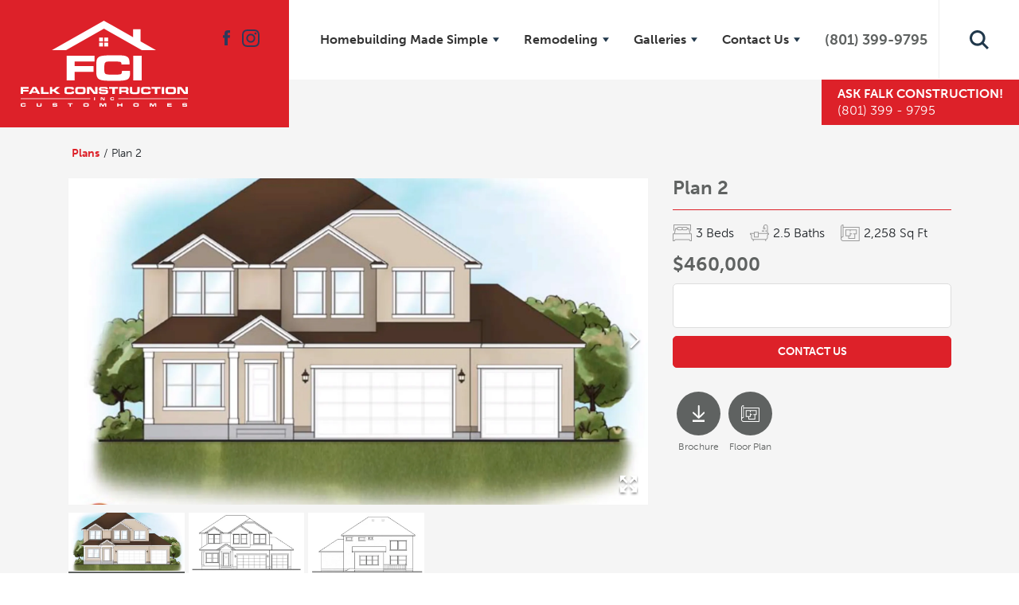

--- FILE ---
content_type: text/html; charset=utf-8
request_url: https://www.falkconstructioninc.com/plan/plan-2
body_size: 10156
content:
<!doctype html><html lang="en"><head><script>!function(e,t,a,n,g){e[n]=e[n]||[],e[n].push({"gtm.start":(new Date).getTime(),event:"gtm.js"});var m=t.getElementsByTagName(a)[0],r=t.createElement(a);r.async=!0,r.src="https://www.googletagmanager.com/gtm.js?id=GTM-P65ZN2B",m.parentNode.insertBefore(r,m)}(window,document,"script","dataLayer")</script><title data-react-helmet="true">The Plan 2 | Falk Construction</title><meta charset="utf-8"><meta name="viewport" content="width=device-width,initial-scale=1,shrink-to-fit=no"><meta name="theme-color" content="#000000"><meta name="google-site-verification" content="DnYDYbsGUz2KYrwZAd-Rkm0-SHg1o7HvRVriYnHCG9w"/><meta data-react-helmet="true" name="description" content/><meta data-react-helmet="true" property="og:image" content="https://dlqxt4mfnxo6k.cloudfront.net/falkconstructioninc.com/aHR0cHM6Ly9zMy5hbWF6b25hd3MuY29tL2J1aWxkZXJjbG91ZC9lMzQwMjgzOWE3OTdlMTUxMDZhOThlNWY2MjRiYTY4Yy5wbmc=/1200/1200"/><meta data-react-helmet="true" property="og:title" content="The Plan 2 | Falk Construction"/><meta data-react-helmet="true" property="og:description" content/><link rel="manifest" href="/manifest.json"><link rel="icon" type="image/png" href="/favicon.ico"><link rel="manifest" href="/site.webmanifest"><meta name="msapplication-TileColor" content="#2d89ef"><meta name="theme-color" content="#ffffff"><link rel="stylesheet" href="https://use.typekit.net/jza1xbe.css"><link data-react-helmet="true" rel="canonical" href="https://www.falkconstructioninc.com/plan/plan-2"/><script data-react-helmet="true" type="application/ld+json">{"@context":"http://schema.org","@type":["Organization","LocalBusiness","HomeAndConstructionBusiness"],"address":{"@type":"PostalAddress","addressLocality":"Ogden","addressRegion":"UT","streetAddress":"5551 Chokecherry Ct","postalCode":"84403"},"name":"Falk Construction","telephone":"(801) 399 - 9795","image":"https://s3.amazonaws.com/buildercloud/1648e98eec95914183b4b964fe21abeb.png","logo":{"contentUrl":"https://s3.amazonaws.com/buildercloud/1648e98eec95914183b4b964fe21abeb.png","@type":"ImageObject","url":"https://www.falkconstructioninc.com"},"geo":{"@type":"GeoCoordinates","latitude":41.162488,"longitude":-111.926021},"sameAs":["https://www.facebook.com/FalkConstruction","https://www.instagram.com/falkconstruction"],"url":"https://www.falkconstructioninc.com"}</script><link href="/static/css/main.5fac1abc.css" rel="stylesheet"></head><body><noscript><iframe src="https://www.googletagmanager.com/ns.html?id=GTM-P65ZN2B" height="0" width="0" style="display:none;visibility:hidden"></iframe></noscript><noscript>You need to enable JavaScript to run this app.</noscript><div id="root"><style data-emotion-css="z1cxmc 1c67ucs 125rzl5">.text-color1{color:#5f6261;}.bg-color1{background-color:#5f6261;}.text-color2{color:#dd2129;}.bg-color2{background-color:#dd2129;}.text-color3{color:#F5F5F5;}.bg-color3{background-color:#F5F5F5;}.text-color4{color:#333333;}.bg-color4{background-color:#333333;}.text-color5{color:#333333;}.bg-color5{background-color:#333333;}.text-white{color:#ffffff;}.bg-white{background-color:#ffffff;}.text-black{color:#000000;}.bg-black{background-color:#000000;}.text-color1Dark{color:#575a59;}.bg-color1Dark{background-color:#575a59;}.text-color1Darker{color:#505252;}.bg-color1Darker{background-color:#505252;}.text-color1Darkest{color:#484b4a;}.bg-color1Darkest{background-color:#484b4a;}.text-color1Light{color:#676a69;}.bg-color1Light{background-color:#676a69;}.text-color1Lighter{color:#6e7270;}.bg-color1Lighter{background-color:#6e7270;}.text-color1Lightest{color:#767978;}.bg-color1Lightest{background-color:#767978;}.text-color2Dark{color:#d01f27;}.bg-color2Dark{background-color:#d01f27;}.text-color2Darker{color:#c21d24;}.bg-color2Darker{background-color:#c21d24;}.text-color2Darkest{color:#b51b22;}.bg-color2Darkest{background-color:#b51b22;}.text-color2Light{color:#e02e35;}.bg-color2Light{background-color:#e02e35;}.text-color2Lighter{color:#e23b42;}.bg-color2Lighter{background-color:#e23b42;}.text-color2Lightest{color:#e4484f;}.bg-color2Lightest{background-color:#e4484f;}.text-color3Dark{color:#ededed;}.bg-color3Dark{background-color:#ededed;}.text-color3Darker{color:#e6e6e6;}.bg-color3Darker{background-color:#e6e6e6;}.text-color3Darkest{color:#dedede;}.bg-color3Darkest{background-color:#dedede;}.text-color3Light{color:#fdfdfd;}.bg-color3Light{background-color:#fdfdfd;}.text-color3Lighter{color:#ffffff;}.bg-color3Lighter{background-color:#ffffff;}.text-color3Lightest{color:#ffffff;}.bg-color3Lightest{background-color:#ffffff;}.text-color4Dark{color:#2b2b2b;}.bg-color4Dark{background-color:#2b2b2b;}.text-color4Darker{color:#242424;}.bg-color4Darker{background-color:#242424;}.text-color4Darkest{color:#1c1c1c;}.bg-color4Darkest{background-color:#1c1c1c;}.text-color4Light{color:#3b3b3b;}.bg-color4Light{background-color:#3b3b3b;}.text-color4Lighter{color:#424242;}.bg-color4Lighter{background-color:#424242;}.text-color4Lightest{color:#4a4a4a;}.bg-color4Lightest{background-color:#4a4a4a;}.text-color5Dark{color:#2b2b2b;}.bg-color5Dark{background-color:#2b2b2b;}.text-color5Darker{color:#242424;}.bg-color5Darker{background-color:#242424;}.text-color5Darkest{color:#1c1c1c;}.bg-color5Darkest{background-color:#1c1c1c;}.text-color5Light{color:#3b3b3b;}.bg-color5Light{background-color:#3b3b3b;}.text-color5Lighter{color:#424242;}.bg-color5Lighter{background-color:#424242;}.text-color5Lightest{color:#4a4a4a;}.bg-color5Lightest{background-color:#4a4a4a;}.text-whiteDark{color:#f7f7f7;}.bg-whiteDark{background-color:#f7f7f7;}.text-whiteDarker{color:#f0f0f0;}.bg-whiteDarker{background-color:#f0f0f0;}.text-whiteDarkest{color:#e8e8e8;}.bg-whiteDarkest{background-color:#e8e8e8;}.text-whiteLight{color:#ffffff;}.bg-whiteLight{background-color:#ffffff;}.text-whiteLighter{color:#ffffff;}.bg-whiteLighter{background-color:#ffffff;}.text-whiteLightest{color:#ffffff;}.bg-whiteLightest{background-color:#ffffff;}.text-blackDark{color:#000000;}.bg-blackDark{background-color:#000000;}.text-blackDarker{color:#000000;}.bg-blackDarker{background-color:#000000;}.text-blackDarkest{color:#000000;}.bg-blackDarkest{background-color:#000000;}.text-blackLight{color:#080808;}.bg-blackLight{background-color:#080808;}.text-blackLighter{color:#0f0f0f;}.bg-blackLighter{background-color:#0f0f0f;}.text-blackLightest{color:#171717;}.bg-blackLightest{background-color:#171717;}@media (min-width:1400px){.container{max-width:1300px;}}@media (min-width:1700px){.container{max-width:1600px;}}.btn{background-color:#dd2129;-webkit-transition:all .25s ease;transition:all .25s ease;color:#ffffff !important;border-radius:0;border:1px solid #ddd;padding:15px 20px;font-weight:700;text-transform:uppercase;}.btn:hover{background-color:#c21d24;color:#ffffff;}.btn-reverse{display:inline-block;line-height:38px;height:40px;margin:0 10px 0 0;cursor:pointer;color:white;background-color:#dd2129;font-size:14px;font-weight:700;text-align:center;border:0;padding:0 10px;border:1px solid #dd2129;border-radius:5px;}.btn-reverse:hover{background-color:#c21d24;color:white;}.blockit{display:block;width:100%;}.brand-color{color:#dd2129;}a,a:link,a:hover{-webkit-text-decoration:none;text-decoration:none;color:#dd2129;}.btn_callToday{width:100%;margin-bottom:10px;color:#5f6261;border-radius:5px;background:white;}.btn_callToday:hover{background-color:white;color:#484b4a;}body{-webkit-font-smoothing:antialiased;-moz-osx-font-smoothing:grayscale;font-family:'museo-sans',sans-serif;}.text-sans-serif{font-family:'museo-sans',sans-serif;}.text-serif{font-family:'museo-sans',serif;}undefined a{color:#dd2129;-webkit-text-decoration:none;text-decoration:none;}undefined a:hover{-webkit-text-decoration:none;text-decoration:none;color:#e23b42;}.GlobalSection_heading{text-align:center;margin:0 0 30px 0;}</style><div data-reactroot="" data-reactid="1" data-react-checksum="-620065927"><div data-reactid="2"><!-- react-empty: 3 --><!-- react-empty: 4 --><!-- react-empty: 5 --><!-- react-empty: 6 --><!-- react-empty: 7 --><div data-reactid="8"><style data-emotion-css="1yvz17s">.css-1yvz17s{height:60px;position:relative;}@media (min-width:1199px){.css-1yvz17s{height:100px;}}.css-1yvz17s .Header_Wrapper{height:60px;position:fixed;width:100%;background-color:#FFFFFF;z-index:50;}@media (min-width:1199px){.css-1yvz17s .Header_Wrapper{height:100px;}}.css-1yvz17s .Header_logo{display:block;width:auto;height:60px;position:absolute;top:0;left:0;background:#dd2129;padding:10px;}@media (min-width:1199px){.css-1yvz17s .Header_logo{height:160px;padding:26px;}}.css-1yvz17s .Header_logo img{height:100%;}.css-1yvz17s .socialWrapper{display:inline-block;position:absolute;left:105px;top:17px;}@media (min-width:1199px){.css-1yvz17s .socialWrapper{left:265px;top:35px;}}.css-1yvz17s .socialWrapper ul{padding-inline-start:0;list-style-type:none;}.css-1yvz17s .socialWrapper ul li{display:inline-block;margin:0 10px;}@media (min-width:1199px){.css-1yvz17s .socialWrapper ul li{margin:0 0 0 15px;}}.css-1yvz17s .Header_search{position:absolute;right:60px;top:0;z-index:2;border-left:1px solid #eee;height:59px;}@media (min-width:1199px){.css-1yvz17s .Header_search{right:0;top:0;height:99px;}}.css-1yvz17s .Header_search span{content:" ";display:block;width:50px;height:60px;border:0;background-image:url('/images/icon-search.svg');background-position:center center;background-repeat:no-repeat;background-size:auto 24px;}@media (min-width:1199px){.css-1yvz17s .Header_search span{height:100px;width:100px;}}.css-1yvz17s .Header_search span:focus{background-color:#5f6261;background-image:url('/images/icon-search-white.svg');outline:0;box-shadow:0;}.css-1yvz17s .Header_searchResults{width:100%;background-color:#5f6261;position:fixed;top:60px;left:0;padding:20px;}@media (min-width:1199px){.css-1yvz17s .Header_searchResults{right:0;top:100px;left:auto;padding:20px;}}.css-1yvz17s .Header_searchResults h3{font-size:20px;color:#FFFFFF;margin:0 0 15px 0;}@media (min-width:1199px){.css-1yvz17s .Header_searchResults h3{font-size:28px;}}.css-1yvz17s .Header_searchResults input{width:100%;padding:4px 8px;}.css-1yvz17s .Header_searchResults .results{list-style:none;margin:10px 0 0 0;padding:10px 0;height:200px;overflow-y:scroll;background-color:#FFFFFF;}.css-1yvz17s .Header_searchResults .results a{display:block;padding:10px 10px;font-size:15px;line-height:1.1;font-weight:700;}.css-1yvz17s .Header_searchResults .results a:hover{background-color:#EFEFEF;}.css-1yvz17s .Header_menuToggle{width:60px;height:60px;border:0;background-color:#F5F5F5;position:absolute;right:0;top:0;background-image:url('/images/icon-menu.svg');background-position:center center;background-repeat:no-repeat;background-size:30px 20px;padding:0;margin:0;}@media (min-width:1199px){.css-1yvz17s .Header_menuToggle{display:none;}}.css-1yvz17s .OSCTag_wrapper{display:none;}@media (min-width:1199px){.css-1yvz17s .OSCTag_wrapper{display:block;position:fixed;right:0;top:100px;background-color:#dd2129;cursor:pointer;z-index:1;}}.css-1yvz17s .OSCTag_image{display:none;width:70px;height:70px;float:left;background-color:#eeeeee;}.css-1yvz17s .OSCTag_content{float:left;padding:10px 20px;}.css-1yvz17s .OSCTag_headline{color:#FFFFFF;font-weight:700;text-transform:uppercase;line-height:1;margin:0 0 5px 0;}.css-1yvz17s .OSCTag_phone{color:#FFFFFF;line-height:1;}</style><div class="css-1yvz17s" data-reactid="9"><div class="Header_Wrapper" data-reactid="10"><a class="Header_logo" href="/" data-reactid="11"><img src="/images/logo-ko.svg" alt="Falk Construction" data-reactid="12"/></a><div class="socialWrapper" data-reactid="13"><ul class="Header_socialLinks" data-reactid="14"><li data-reactid="15"><a href="https://www.facebook.com/FalkConstruction" target="_blank" rel="noopener noreferrer" data-reactid="16"><img src="/images/icon-social-facebook.svg" alt="Facebook" data-reactid="17"/></a></li><li data-reactid="18"><a href="https://www.instagram.com/falkconstruction" target="_blank" rel="noopener noreferrer" data-reactid="19"><img src="/images/icon-social-instagram.svg" alt="Instagram" data-reactid="20"/></a></li></ul></div><button class="Header_menuToggle" data-reactid="21"></button><div data-reactid="22"><style data-emotion-css="155rlg7">.css-155rlg7{position:fixed;top:0;right:0;bottom:0;left:0;padding:60px 20px 20px 20px;overflow-y:scroll;z-index:100;display:none;}@media (min-width:1199px){.css-155rlg7{padding:0;display:inline-block;position:absolute;right:100px;top:0;left:auto;bottom:auto;overflow:visible;}}.css-155rlg7.HeaderMenu-active{display:block;background:#5f6261;}@media (min-width:1199px){.css-155rlg7.HeaderMenu-active{background:transparent;}}.css-155rlg7 .HeaderMenu_menuClose{display:block;position:absolute;right:18px;top:20px;width:20px;height:20px;padding:0;box-sizing:content-box;background-image:url('/images/icon-close-white.svg');background-repeat:no-repeat;background-position:center center;background-size:20px 20px;background-color:transparent;border:0;cursor:pointer;}@media (min-width:1199px){.css-155rlg7 .HeaderMenu_menuClose{display:none;}}.css-155rlg7 .HeaderMenu_menu{list-style:none;margin:0;padding:0;text-align:left;padding:0;}@media (min-width:1199px){.css-155rlg7 .HeaderMenu_menu{display:inline-block;}}.css-155rlg7 .HeaderMenu_menuItem{list-style:none;border-bottom:1px solid rgba(255,255,255,.1);}@media (min-width:1199px){.css-155rlg7 .HeaderMenu_menuItem{display:inline-block;margin:0;vertical-align:top;border:0;position:relative;}}.css-155rlg7 .HeaderMenu_menuHeading{font-size:16px;font-weight:800;padding:15px 0;background-image:url('/images/icon-triangle-white.svg');background-position:calc(100% - 16px) center;background-repeat:no-repeat;background-size:8px 6px;cursor:pointer;display:block;color:white;outline:none;}@media (min-width:1199px){.css-155rlg7 .HeaderMenu_menuHeading{font-weight:700;cursor:default;position:relative;padding:0 30px 0 15px;line-height:100px;height:100px;cursor:pointer;color:#333333;background-image:url('/images/icon-triangle-blue.svg');}}.css-155rlg7 a.HeaderMenu_menuHeading{background-image:none;padding:15px 0;outline:none;}@media (min-width:1199px){.css-155rlg7 a.HeaderMenu_menuHeading{padding:0 15px;}}.css-155rlg7 a.HeaderMenu_menuHeading-phone{background-image:none;padding:15px 0;outline:none;color:#5f6261;font-weight:700;font-size:18px;color:white;}@media (min-width:1199px){.css-155rlg7 a.HeaderMenu_menuHeading-phone{padding:0 15px;color:#5f6261;}}.css-155rlg7 .HeaderMenu_subMenu{display:none;list-style:none;margin:0;position:relative;padding:0;}@media (min-width:1199px){.css-155rlg7 .HeaderMenu_subMenu{position:absolute;top:100px;left:0;width:auto;min-width:240px;background-color:white;}}.css-155rlg7 .HeaderMenu_subMenu-active{display:block;}.css-155rlg7 .HeaderMenu_subMenuItem a{font-weight:400;font-size:16px;padding:20px;display:block;-webkit-transition:all .3s ease;transition:all .3s ease;border-bottom:rgba(255,255,255,.2);color:#ffffff;}@media (min-width:1199px){.css-155rlg7 .HeaderMenu_subMenuItem a{font-weight:700;color:#5f6261;}.css-155rlg7 .HeaderMenu_subMenuItem a:hover{background-color:#F5F5F5;}}</style><div class="css-155rlg7 " data-reactid="23"><button class="HeaderMenu_menuClose" data-reactid="24"></button><ul class="HeaderMenu_menu" data-reactid="25"><li class="HeaderMenu_menuItem" data-reactid="26"><span tabindex="0" role="button" class="HeaderMenu_menuHeading" data-reactid="27">Homebuilding Made Simple</span><ul class=" HeaderMenu_subMenu" data-reactid="28"><li class="HeaderMenu_subMenuItem" data-reactid="29"><a class="" href="/plans" data-reactid="30">Floor Plans</a></li><li class="HeaderMenu_subMenuItem" data-reactid="31"><a class="" href="/homebuilding-process" data-reactid="32">Homebuilding Process</a></li><li class="HeaderMenu_subMenuItem" data-reactid="33"><a class="" href="/design-center" data-reactid="34">Design Center</a></li><li class="HeaderMenu_subMenuItem" data-reactid="35"><a class="" href="/energy-efficiency" data-reactid="36">Energy Efficiency</a></li><li class="HeaderMenu_subMenuItem" data-reactid="37"><a class="" href="/financing-info" data-reactid="38">Financing Info</a></li><li class="HeaderMenu_subMenuItem" data-reactid="39"><a class="" href="/about-us" data-reactid="40">About Us</a></li><li class="HeaderMenu_subMenuItem" data-reactid="41"><a class="" href="/testimonials" data-reactid="42">Testimonials</a></li></ul></li><li class="HeaderMenu_menuItem" data-reactid="43"><span tabindex="0" role="button" class="HeaderMenu_menuHeading" data-reactid="44">Remodeling</span><ul class=" HeaderMenu_subMenu" data-reactid="45"><li class="HeaderMenu_subMenuItem" data-reactid="46"><a class="" href="/kitchen-remodels" data-reactid="47">Kitchen Remodels</a></li><li class="HeaderMenu_subMenuItem" data-reactid="48"><a class="" href="/bathroom-remodels" data-reactid="49">Bathroom Remodels</a></li><li class="HeaderMenu_subMenuItem" data-reactid="50"><a class="" href="/basement-finishing" data-reactid="51">Basement Finishing</a></li><li class="HeaderMenu_subMenuItem" data-reactid="52"><a class="" href="/additions" data-reactid="53">Additions</a></li></ul></li><li class="HeaderMenu_menuItem" data-reactid="54"><span tabindex="0" role="button" class="HeaderMenu_menuHeading" data-reactid="55">Galleries</span><ul class=" HeaderMenu_subMenu" data-reactid="56"><li class="HeaderMenu_subMenuItem" data-reactid="57"><a class="" href="/photo-gallery" data-reactid="58">Photo Gallery</a></li><li class="HeaderMenu_subMenuItem" data-reactid="59"><a class="" href="/video-gallery" data-reactid="60">Video Gallery</a></li></ul></li><li class="HeaderMenu_menuItem" data-reactid="61"><span tabindex="0" role="button" class="HeaderMenu_menuHeading" data-reactid="62">Contact Us</span><ul class=" HeaderMenu_subMenu" data-reactid="63"><li class="HeaderMenu_subMenuItem" data-reactid="64"><a class="" href="/contact-us" data-reactid="65">Contact Us</a></li><li class="HeaderMenu_subMenuItem" data-reactid="66"><a class="" href="/refer-a-friend" data-reactid="67">Refer A Friend</a></li><li class="HeaderMenu_subMenuItem" data-reactid="68"><a class="" href="/warranty-request" data-reactid="69">Warranty Request</a></li></ul></li><li class="HeaderMenu_menuItem" data-reactid="70"><a href="tel:8013999795" class="HeaderMenu_menuHeading HeaderMenu_menuHeading-phone" data-reactid="71">(801) 399-9795</a></li></ul></div></div><div class="Header_search" data-reactid="72"><div data-reactid="73"><div class="Header_searchButton" data-reactid="74"><span class="Toggle_button " role="button" tabindex="0" data-reactid="75"></span></div></div></div><div data-reactid="76"><span role="button" tabindex="0" data-reactid="77"><div class="OSCTag_wrapper" data-reactid="78"><div class="OSCTag_image" data-reactid="79"></div><div class="OSCTag_content" data-reactid="80"><div class="OSCTag_headline" data-reactid="81"><!-- react-text: 82 -->Ask <!-- /react-text --><!-- react-text: 83 -->Falk Construction<!-- /react-text --><!-- react-text: 84 -->!<!-- /react-text --></div><div class="OSCTag_phone" data-reactid="85">(801) 399 - 9795</div></div></div></span><!-- react-empty: 86 --></div></div></div><div data-reactid="87"><!-- react-empty: 88 --></div><style data-emotion-css="dnjbgh">.css-dnjbgh .Breadcrumbs_wrapper{padding:20px;}.css-dnjbgh .Breadcrumbs_list{list-style:none;padding:0;margin:0;}.css-dnjbgh .Breadcrumbs_listItem{display:inline-block;margin:0;font-size:14px;}.css-dnjbgh .Breadcrumbs_listItem:after{content:'/';margin:0 5px;display:inline-block;}.css-dnjbgh .Breadcrumbs_listItem:last-child:after{display:none;}.css-dnjbgh .Breadcrumbs_listItem a{color:#dd2129;font-weight:bold;}@media (min-width:992px){.css-dnjbgh .DetailHeader{padding:60px 0;background-color:#F5F5F5;margin:0;}}.css-dnjbgh .DetailHeader_content{position:relative;margin:0 -15px;}@media (min-width:992px){.css-dnjbgh .DetailHeader_content{margin:0;}}.css-dnjbgh .DetailHeader_content h1{font-weight:700;font-size:20px;line-height:18px;margin:0 0 10px 0;padding:15px;color:#5f6261;}.css-dnjbgh .DetailHeader_content h1 span{font-size:15px;font-weight:400;}@media (min-width:992px){.css-dnjbgh .DetailHeader_content h1{font-size:24px;line-height:24px;border-bottom:1px solid #dd2129;padding:0 0 15px 0;}.css-dnjbgh .DetailHeader_content h1 span{font-size:18px;}}.css-dnjbgh .DetailHeader_contentMapButton{position:absolute;right:15px;top:8px;background-image:url('/images/icon-map-pin-blue.svg');display:block;width:30px;height:40px;padding:21px 0 0 0;background-size:14px 25px;background-repeat:no-repeat;background-position:top center;text-align:center;color:#5f6261;font-size:12px;font-weight:700;}@media (min-width:992px){.css-dnjbgh .DetailHeader_contentMapButton{right:0;}}.css-dnjbgh .DetailHeader_iconList{display:-webkit-box;display:-webkit-flex;display:-ms-flexbox;display:flex;list-style:none;margin:0 0 15px 0;padding:0 15px;}@media (min-width:992px){.css-dnjbgh .DetailHeader_iconList{padding:10px 0 0 0;}}.css-dnjbgh .DetailHeader_iconList li{font-size:15px;line-height:1;margin:0 7px 0 0;}@media (min-width:1200px){.css-dnjbgh .DetailHeader_iconList li{font-size:16px;margin:0 20px 0 0;}}.css-dnjbgh .DetailHeader_iconList li:last-child{margin:0;}.css-dnjbgh .DetailHeader_iconListIcon{display:inline-block;vertical-align:middle;margin:-2px 5px 0 0;}.css-dnjbgh .DetailHeader_priceWrapper{padding:0 15px;margin:0 0 15px 0;}@media (min-width:992px){.css-dnjbgh .DetailHeader_priceWrapper{padding:0;}}.css-dnjbgh .DetailHeader_priceValue{font-size:20px;color:#5f6261;font-weight:700;margin:0;}@media (min-width:992px){.css-dnjbgh .DetailHeader_priceValue{font-size:24px;}}.css-dnjbgh .DetailHeader_priceMonthly{font-size:14px;font-weight:300;font-style:italic;margin-left:5px;}@media (min-width:992px){.css-dnjbgh .DetailHeader_priceMonthly{display:block;padding:10px 15px;background-color:#FFFFFF;font-size:18px;font-weight:700;font-style:normal;margin:15px 0 20px 0;color:#dd2129;}}.css-dnjbgh .DetailHeader_buttonsWrapper{padding:0 15px;margin:0 0 30px 0;}@media (min-width:992px){.css-dnjbgh .DetailHeader_buttonsWrapper{padding:0;}}.css-dnjbgh .DetailHeader_buttonsWrapper span:focus{outline:none;box-shadow:none;}.css-dnjbgh .DetailHeader_iconButtonsList{list-style:none;display:-webkit-box;display:-webkit-flex;display:-ms-flexbox;display:flex;-webkit-box-pack:start;-webkit-justify-content:flex-start;-ms-flex-pack:start;justify-content:flex-start;padding:0;padding:0 15px;}@media (min-width:992px){.css-dnjbgh .DetailHeader_iconButtonsList{padding:0;}}.css-dnjbgh .DetailHeader_iconButtonsListItem{text-align:center;width:65px;cursor:pointer;}@media (min-width:1600px){.css-dnjbgh .DetailHeader_iconButtonsListItem{width:85px;}}.css-dnjbgh .DetailHeader_iconButtonsListItemIcon{width:55px;height:55px;background-color:#5f6261;border-radius:50%;padding-top:15px;text-align:center;margin:0 auto 5px auto;}@media (min-width:1600px){.css-dnjbgh .DetailHeader_iconButtonsListItemIcon{width:75px;height:75px;padding-top:23px;}}.css-dnjbgh .DetailHeader_iconButtonsListItemIcon img{height:21px;}@media (min-width:1600px){.css-dnjbgh .DetailHeader_iconButtonsListItemIcon img{height:28px;}}.css-dnjbgh .DetailHeader_iconButtonsListItemLabel{font-size:12px;color:#5f6261;}@media (min-width:1600px){.css-dnjbgh .DetailHeader_iconButtonsListItemLabel{font-size:14px;}}.css-dnjbgh .DetailMenu{display:none;}@media (min-width:992px){.css-dnjbgh .DetailMenu{width:100%;background-color:#5f6261;font:700 18px/1 'museo-sans',sans-serif;text-align:center;position:relative;z-index:6;border-bottom:1px solid #333;display:block;}}.css-dnjbgh .DetailMenu_list{list-style:none;margin:0;display:block;position:relative;width:auto;left:auto;margin-left:0;top:auto;box-shadow:none;text-align:center;}@media (min-width:992px){.css-dnjbgh .DetailMenu_listItem{display:inline-block;}}.css-dnjbgh .DetailMenu_listItem a{background-color:#FFFFFF;padding:15px;border-bottom:1px solid #EEEEEE;display:block;color:#333;-webkit-transition:all .25s ease;transition:all .25s ease;-webkit-text-decoration:none;text-decoration:none;text-transform:capitalize;}.css-dnjbgh .DetailMenu_listItem a.active{color:#dd2129;}@media (min-width:992px){.css-dnjbgh .DetailMenu_listItem a{background-color:transparent;text-align:center;font-weight:700;color:#ffffff;padding:25px 15px;border:0;}.css-dnjbgh .DetailMenu_listItem a.active{color:#ffffff;background:#333333;}}.css-dnjbgh .DetailMenu_listItem a:hover,.css-dnjbgh .DetailMenu_listItem a:active,.css-dnjbgh .DetailMenu_listItem a:focus{color:#333333;}@media (min-width:992px){.css-dnjbgh .DetailMenu_listItem a:hover,.css-dnjbgh .DetailMenu_listItem a:active,.css-dnjbgh .DetailMenu_listItem a:focus{color:#ffffff;background:#333333;}}.css-dnjbgh .DetailSection{position:relative;}.css-dnjbgh .DetailSection .ScrollTarget{position:absolute;display:block;top:-110px;}.css-dnjbgh .DetailSection_heading{color:#5f6261;padding:15px 0;background-image:url('/images/icon-plus-blue.svg');background-position:calc(100% - 5px) center;background-repeat:no-repeat;background-size:10px 10px;border-top:1px solid #eeeeee;font:700 18px/1 'museo-sans',serif;outline:0 !important;}@media (min-width:992px){.css-dnjbgh .DetailSection_heading{font:700 32px/1 'museo-sans',serif;border:0;padding:45px 0 15px 0;background-image:none;}}.css-dnjbgh .DetailSection_heading-open{background-image:url('/images/icon-minus-blue.svg');}.css-dnjbgh .DetailSection:last-child .DetailSection_heading{border-bottom:1px solid #eeeeee;}@media (min-width:992px){.css-dnjbgh .DetailSection:last-child .DetailSection_heading{border:0;}}.css-dnjbgh .DetailSection_featuresImage{background-color:#CCCCCC;min-height:300px;height:100%;background-position:center center;background-size:cover;}@media (min-width:992px){.css-dnjbgh .DetailSection_featuresImage{padding:0;}}.css-dnjbgh .DetailSection_featuresHeading{font:700 24px/1.2 'museo-sans',sans-serif;color:#5f6261;margin:0 0 15px 0;}.css-dnjbgh .DetailSection_featuresContent{background-color:#F5F5F5;padding:15px;display:-webkit-box;display:-webkit-flex;display:-ms-flexbox;display:flex;-webkit-flex-direction:column;-ms-flex-direction:column;flex-direction:column;-webkit-box-pack:center;-webkit-justify-content:center;-ms-flex-pack:center;justify-content:center;height:100%;}@media (min-width:992px){.css-dnjbgh .DetailSection_featuresContent{padding:45px;}}.css-dnjbgh .DetailSection_featuresList ul{padding:0;margin:0 0 0 20px;font-size:16px;}.css-dnjbgh .DetailSection_featuresList li{margin:0 0 8px 0;}.css-dnjbgh .DetailSection_table{list-style:none;}.css-dnjbgh .DetailSection_table li:last-child .DetailSection_tableLabel,.css-dnjbgh .DetailSection_table li:last-child .DetailSection_tableContent{border-bottom:1px solid #EEEEEE;}.css-dnjbgh .DetailSection_tableLabel{background-color:#F5F5F5;border-top:1px solid #EEEEEE;padding:10px 10px;font-weight:700;font-size:15px;height:100%;text-transform:capitalize;}@media (min-width:992px){.css-dnjbgh .DetailSection_tableLabel{font-size:16px;padding:15px 15px;}}.css-dnjbgh .DetailSection_tableContent{border-top:1px solid #EEEEEE;padding:10px 10px;font-size:15px;height:100%;}@media (min-width:992px){.css-dnjbgh .DetailSection_tableContent{font-size:16px;padding:15px 45px;}}.css-dnjbgh .DetailSection_CTAWrapper{width:100%;padding:30px;background-color:#dd2129;border:8px solid #e23b42;background-image:url('/images/icon-arrow-circle-right.svg');background-position:calc(100% - 25px) center;background-repeat:no-repeat;display:block;}@media (min-width:1200px){.css-dnjbgh .DetailSection_CTAWrapper{background-position:calc(100% - 50px) center;}}.css-dnjbgh .DetailSection_CTAHeading{font-family:'museo-sans',serif;font-size:24px;line-height:1;color:#FFFFFF;margin:0 0 10px 0;font-weight:700;}.css-dnjbgh .DetailSection_CTABody{font-size:18px;line-height:1;margin:0;color:#FFFFFF;}.css-dnjbgh .text-link{color:#333333;-webkit-text-decoration:none;text-decoration:none;}.css-dnjbgh .DirectionSection{padding-bottom:30px;}@media (min-width:992px){.css-dnjbgh .DirectionSection{padding-bottom:60px;}}.css-dnjbgh .DirectionSection_Media,.css-dnjbgh .DirectionSection_Content{padding-bottom:20px;}.css-dnjbgh p{font:300 16px/34px 'museo-sans',sans-serif;margin-bottom:20px;}@media (min-width:480px){.css-dnjbgh p{font:300 16px/34px 'museo-sans',sans-serif;}}.css-dnjbgh .Photo_Expand{color:#dd2129;font:700 14px/1 'museo-sans',sans-serif;padding-bottom:20px;cursor:pointer;}.css-dnjbgh .DetailContact{display:none;}@media (min-width:992px){.css-dnjbgh .DetailContact{display:-webkit-box;display:-webkit-flex;display:-ms-flexbox;display:flex;-webkit-flex-flow:row wrap;-ms-flex-flow:row wrap;flex-flow:row wrap;-webkit-box-pack:center;-webkit-justify-content:center;-ms-flex-pack:center;justify-content:center;color:white;}}.css-dnjbgh .DetailContact .btn{border-radius:6px;border:0;padding:15px 30px;margin:15px 0;}.css-dnjbgh .DetailContact .DetailContact_Media{display:-webkit-box;display:-webkit-flex;display:-ms-flexbox;display:flex;-webkit-flex-flow:column wrap;-ms-flex-flow:column wrap;flex-flow:column wrap;-webkit-box-pack:center;-webkit-justify-content:center;-ms-flex-pack:center;justify-content:center;padding:40px 20px 40px 40px;background:#5f6261;}.css-dnjbgh .DetailContact .DetailContact_Media img{max-width:100%;height:auto;}.css-dnjbgh .DetailContact .DetailContact_Content{display:-webkit-box;display:-webkit-flex;display:-ms-flexbox;display:flex;padding:40px 40px 40px 20px;background:#5f6261;-webkit-flex-flow:column wrap;-ms-flex-flow:column wrap;flex-flow:column wrap;-webkit-box-pack:center;-webkit-justify-content:center;-ms-flex-pack:center;justify-content:center;}.css-dnjbgh .DetailContact .DetailContact_Content .DetailContact_ContentHeading{font:700 32px/1.2 'museo-sans',serif;}.css-dnjbgh .DetailContact .DetailContact_Content .DetailContact_ContentSubheading{font:300 22px/1.2 'museo-sans',sans-serif;}.css-dnjbgh .DetailContact .DetailContact_Content .DetailContact_ContentTelephone{font:700 18px/1.2 'museo-sans',sans-serif;}.css-dnjbgh .DetailContact_ContentPhone{color:white;font-weight:900;}.css-dnjbgh .DetailContact_ContentPhone:hover{color:white;}.css-dnjbgh .DetailHeader_price{font:700 24px/1.2 'museo-sans',sans-serif;color:#5f6261;padding:0 15px 15px 15px;}@media (min-width:992px){.css-dnjbgh .DetailHeader_price{padding:0 0 10px 0;}}.css-dnjbgh .stickymenu{top:60px !important;}@media (min-width:1199px){.css-dnjbgh .stickymenu{top:100px !important;}}</style><div class="css-dnjbgh" data-reactid="89"><div class="DetailHeader" data-reactid="90"><div class="container" data-reactid="91"><div class="row" data-reactid="92"><div class="Breadcrumbs_wrapper" data-reactid="93"><ul class="Breadcrumbs_list" data-reactid="94"><li class="Breadcrumbs_listItem" data-reactid="95"><a class="" href="/plans" data-reactid="96">Plans</a></li><li class="Breadcrumbs_listItem" data-reactid="97">Plan 2</li></ul></div></div><div class="row" data-reactid="98"><div class="col-lg-8 p-0 px-sm-3" data-reactid="99"><style data-emotion-css="1urjp26">.css-1urjp26{width:100%;padding:0;margin:0;}@media (min-width:992px){.css-1urjp26{margin:0;}}.css-1urjp26 .Carousel_thumbnailsWrapper{display:none;position:relative;}@media (min-width:992px){.css-1urjp26 .Carousel_thumbnailsWrapper{display:block;margin:10px 0 0 0;}}.css-1urjp26 ul{list-style:none;margin:0;padding:0;white-space:nowrap;overflow-x:scroll;-webkit-scroll-behavior:smooth;-moz-scroll-behavior:smooth;-ms-scroll-behavior:smooth;scroll-behavior:smooth;}.css-1urjp26 .Carousel_thumbnailItem{display:inline-block;white-space:nowrap;position:relative;margin:0 5px 0 0;width:20%;background-color:transparent;}.css-1urjp26 .Carousel_thumbnailItem:after{display:none;content:" ";top:auto;bottom:0;right:0;left:0;height:8px;border-top:1px solid #FFFFFF;position:absolute;background-color:#5f6261;z-index:1;pointer-events:none;}.css-1urjp26 .Carousel_thumbnailItem-active:after{display:block;}.css-1urjp26 img{width:100%;height:auto;}.css-1urjp26 .Carousel_videoOverlay{display:block;position:absolute;left:0;right:0;top:0;bottom:0;background-image:url('/images/icon-video-white.svg');background-position:center center;background-size:32px 32px;background-repeat:no-repeat;}.css-1urjp26 .Carousel_tourOverlay{display:block;position:absolute;left:0;right:0;top:0;bottom:0;background-image:url('/images/icon-tour-white.svg');background-position:center center;background-size:auto 34px;background-repeat:no-repeat;}.css-1urjp26 .Carousel_image{position:relative;padding-bottom:56.25%;}.css-1urjp26 .Carousel_image img{position:absolute;left:0;right:0;top:0;bottom:0;}.css-1urjp26 .Carousel_image .Carousel_imageElement{position:absolute;left:0;right:0;top:0;bottom:0;z-index:1;margin:0;padding:0;width:100%;}.css-1urjp26 .Carousel_image iframe{position:relative;width:100%;height:100%;}.css-1urjp26 .Carousel_imageButtonLeft,.css-1urjp26 .Carousel_imageButtonRight{position:absolute;display:block;top:40%;width:24px;height:40px;background-size:12px 20px;background-position:center center;background-repeat:no-repeat;z-index:2;cursor:pointer;}@media (min-width:992px){.css-1urjp26 .Carousel_imageButtonLeft,.css-1urjp26 .Carousel_imageButtonRight{top:45%;background-size:17px 29px;}}.css-1urjp26 .Carousel_imageButtonLeft{background-image:url(/images/icon-arrow-left-white-shadow.svg);left:5px;}.css-1urjp26 .Carousel_imageButtonRight{background-image:url(/images/icon-arrow-right-white-shadow.svg);right:5px;}.css-1urjp26 .Carousel_imageEnlargeButton{background-image:url(/images/icon-enlarge-white.svg);background-position:center center;background-size:27px 27px;background-repeat:no-repeat;position:absolute;display:block;width:30px;height:30px;right:10px;bottom:10px;cursor:pointer;z-index:2;}</style><div class="css-1urjp26" data-reactid="100"><div class="Carousel_image" data-reactid="101"><img src="https://dlqxt4mfnxo6k.cloudfront.net/falkconstructioninc.com/aHR0cHM6Ly9zMy5hbWF6b25hd3MuY29tL2J1aWxkZXJjbG91ZC9lMzQwMjgzOWE3OTdlMTUxMDZhOThlNWY2MjRiYTY4Yy5wbmc=/exact/webp/2000/1125" alt="" data-reactid="102"/><div role="button" tabindex="0" class="Carousel_imageButtonRight" data-reactid="103"></div><style data-emotion-css="0"></style><div class="css-0" data-reactid="104"><div class="Carousel_imageEnlargeButton" data-index="0" data-reactid="105"></div></div></div><div class="Carousel_thumbnailsWrapper" data-reactid="106"><ul data-reactid="107"><li class="Carousel_thumbnailItem Carousel_thumbnailItem-active" data-reactid="108"><span role="button" tabindex="0" data-reactid="109"><img src="https://dlqxt4mfnxo6k.cloudfront.net/falkconstructioninc.com/aHR0cHM6Ly9zMy5hbWF6b25hd3MuY29tL2J1aWxkZXJjbG91ZC9lMzQwMjgzOWE3OTdlMTUxMDZhOThlNWY2MjRiYTY4Yy5wbmc=/exact/webp/475/267" alt="" data-reactid="110"/></span></li><li class="Carousel_thumbnailItem " data-reactid="111"><span role="button" tabindex="0" data-reactid="112"><img src="https://dlqxt4mfnxo6k.cloudfront.net/falkconstructioninc.com/aHR0cHM6Ly9zMy5hbWF6b25hd3MuY29tL2J1aWxkZXJjbG91ZC9mMDYzYzE1MjI3YTdmNjIyNGExMzVhOThhNmM3NTk4YS5wbmc=/exact/webp/475/267" alt="" data-reactid="113"/></span></li><li class="Carousel_thumbnailItem " data-reactid="114"><span role="button" tabindex="0" data-reactid="115"><img src="https://dlqxt4mfnxo6k.cloudfront.net/falkconstructioninc.com/aHR0cHM6Ly9zMy5hbWF6b25hd3MuY29tL2J1aWxkZXJjbG91ZC8yYTY5MDY3ZTFkNzY3ZDIyOTgyMzkxMGRlNWI5MWNhZS5wbmc=/exact/webp/475/267" alt="" data-reactid="116"/></span></li></ul></div></div></div><div class="col-lg-4" data-reactid="117"><div class="DetailHeader_content" data-reactid="118"><h1 data-reactid="119"><!-- react-text: 120 -->Plan 2<!-- /react-text --><br data-reactid="121"/></h1><ul class="DetailHeader_iconList" data-reactid="122"><li data-reactid="123"><span class="DetailHeader_iconListIcon" data-reactid="124"><img src="/images/icon-beds.svg" alt="" data-reactid="125"/></span><span class="DetailHeader_iconListItemValue " data-reactid="126"><!-- react-text: 127 -->3<!-- /react-text --><!-- react-text: 128 --> <!-- /react-text --></span><span data-reactid="129"> Beds</span></li><li data-reactid="130"><span class="DetailHeader_iconListIcon" data-reactid="131"><img src="/images/icon-baths.svg" alt="" data-reactid="132"/></span><span class="DetailHeader_iconListItemValue " data-reactid="133"><!-- react-text: 134 -->2<!-- /react-text --><!-- react-text: 135 -->.5<!-- /react-text --><!-- react-text: 136 --> <!-- /react-text --></span><span data-reactid="137"> Baths</span></li><li data-reactid="138"><span class="DetailHeader_iconListIcon" data-reactid="139"><img src="/images/icon-sqft.svg" alt="" data-reactid="140"/></span><span class="DetailHeader_iconListItemValue " data-reactid="141">2,258</span><span data-reactid="142"> Sq Ft</span></li></ul><div class="DetailHeader_price" data-reactid="143"><span class="DetailHeader_iconListItemValue " data-reactid="144">$460,000</span></div><div class="DetailHeader_buttonsWrapper" data-reactid="145"><div class="row" data-reactid="146"><div class="col-12" data-reactid="147"><a href="tel:8013999795" class="btn btn_callToday" data-reactid="148"><!-- react-text: 149 -->Call Today! <!-- /react-text --><!-- react-text: 150 -->(801) 399-9795<!-- /react-text --></a></div><div class="col-12" data-reactid="151"><div data-reactid="152"><span role="button" tabindex="0" data-reactid="153"><div class="btn btn-reverse blockit" data-reactid="154">Contact Us</div></span><!-- react-empty: 155 --></div></div></div></div><ul class="DetailHeader_iconButtonsList" data-reactid="156"><li class="DetailHeader_iconButtonsListItem" data-reactid="157"><a href="https://s3.amazonaws.com/buildercloud/c67a35e9af40c7f6c2ea74b69a820d0d/COMBINED%202-2258-18UE.pdf" target="_blank" rel="noopener noreferrer" data-reactid="158"><div class="DetailHeader_iconButtonsListItemIcon" data-reactid="159"><img src="/images/icon-download-white.svg" alt="" data-reactid="160"/></div><div class="DetailHeader_iconButtonsListItemLabel" data-reactid="161">Brochure</div></a></li><li class="DetailHeader_iconButtonsListItem" data-reactid="162"><a href="#plan" class=" " data-reactid="163"><div class="DetailHeader_iconButtonsListItemIcon" data-reactid="164"><img src="/images/icon-sqft-white.svg" alt="" data-reactid="165"/></div><div class="DetailHeader_iconButtonsListItemLabel" data-reactid="166">Floor Plan</div></a></li></ul></div></div></div></div></div><div class="stickymenu" data-reactid="167"><div class="DetailMenu" data-reactid="168"><div class="container" data-reactid="169"><ul class="DetailMenu_list" data-reactid="170"><li class="DetailMenu_listItem" data-reactid="171"><a href="#plan" class=" " data-reactid="172">Floor Plan</a></li><li class="DetailMenu_listItem" data-reactid="173"><a href="#specifications" class=" " data-reactid="174">Specifications</a></li></ul></div></div></div><div class="DetailSection" data-reactid="175"><div class="ScrollTarget" id="plan" data-reactid="176"></div><style data-emotion-css="1fh3qo3">.css-1fh3qo3 .AccordionToggle_button{cursor:pointer;}.css-1fh3qo3 .AccordionToggle_content{height:0;overflow-y:hidden;-webkit-transition:height 0.5s;transition:height 0.5s;}@media (min-width:992px){.css-1fh3qo3 .AccordionToggle_content{height:auto;-webkit-transition:none;transition:none;}}</style><div class="css-1fh3qo3" data-reactid="177"><div class="d-sm-block d-md-block d-lg-none" data-reactid="178"></div><div class="container" data-reactid="179"><h3 class="DetailSection_heading undefined" data-reactid="180">Floor Plan</h3></div><div class="AccordionToggle_content" data-reactid="181"><div class="AccordionToggle_contentInterior" data-reactid="182"><div class="DetailSection_content" data-reactid="183"><div class="container" data-reactid="184"><div class="css-0" data-reactid="185"><div class="row" data-reactid="186"><div class="col-lg-6" data-reactid="187"><img class="w-100 mb-4 border" data-index="0" src="https://s3.amazonaws.com/buildercloud/a03f4a87e15a82650286b967eaee8bf7.png" data-reactid="188"/><div class="Photo_Expand" data-reactid="189"><img src="/images/icon-expand-dark.svg" alt="" data-reactid="190"/><!-- react-text: 191 --> Enlarge Image<!-- /react-text --></div></div><div class="col-lg-6" data-reactid="192"><img class="w-100 mb-4 border" data-index="1" src="https://s3.amazonaws.com/buildercloud/eba8e11ded82e2a1c867088829c8d24c.png" data-reactid="193"/><div class="Photo_Expand" data-reactid="194"><img src="/images/icon-expand-dark.svg" alt="" data-reactid="195"/><!-- react-text: 196 --> Enlarge Image<!-- /react-text --></div></div><div class="col-lg-6" data-reactid="197"><img class="w-100 mb-4 border" data-index="2" src="https://s3.amazonaws.com/buildercloud/6c38ec42bdae96873fd25a516e74ed75.png" data-reactid="198"/><div class="Photo_Expand" data-reactid="199"><img src="/images/icon-expand-dark.svg" alt="" data-reactid="200"/><!-- react-text: 201 --> Enlarge Image<!-- /react-text --></div></div></div></div></div></div></div></div></div></div><div class="DetailSection" data-reactid="202"><div class="ScrollTarget" id="specifications" data-reactid="203"></div><div class="css-1fh3qo3" data-reactid="204"><div class="d-sm-block d-md-block d-lg-none" data-reactid="205"></div><div class="container" data-reactid="206"><h3 class="DetailSection_heading undefined" data-reactid="207">Specifications</h3></div><div class="AccordionToggle_content" data-reactid="208"><div class="AccordionToggle_contentInterior" data-reactid="209"><ul class="container DetailSection_table" data-reactid="210"><li class="row" data-reactid="211"><div class="col-4 pr-0" data-reactid="212"><div class="DetailSection_tableLabel" data-reactid="213">Bedrooms</div></div><div class="col-8 pl-0" data-reactid="214"><div class="DetailSection_tableContent" data-reactid="215">3</div></div></li><li class="row" data-reactid="216"><div class="col-4 pr-0" data-reactid="217"><div class="DetailSection_tableLabel" data-reactid="218">Full Baths</div></div><div class="col-8 pl-0" data-reactid="219"><div class="DetailSection_tableContent" data-reactid="220">2</div></div></li><li class="row" data-reactid="221"><div class="col-4 pr-0" data-reactid="222"><div class="DetailSection_tableLabel" data-reactid="223">Half Baths</div></div><div class="col-8 pl-0" data-reactid="224"><div class="DetailSection_tableContent" data-reactid="225">1</div></div></li><li class="row" data-reactid="226"><div class="col-4 pr-0" data-reactid="227"><div class="DetailSection_tableLabel" data-reactid="228">Sq Ft</div></div><div class="col-8 pl-0" data-reactid="229"><div class="DetailSection_tableContent" data-reactid="230">2,258</div></div></li><li class="row" data-reactid="231"><div class="col-4 pr-0" data-reactid="232"><div class="DetailSection_tableLabel" data-reactid="233">Price</div></div><div class="col-8 pl-0" data-reactid="234"><div class="DetailSection_tableContent" data-reactid="235">$460,000</div></div></li><li class="row" data-reactid="236"><div class="col-4 pr-0" data-reactid="237"><div class="DetailSection_tableLabel" data-reactid="238">Stories</div></div><div class="col-8 pl-0" data-reactid="239"><div class="DetailSection_tableContent" data-reactid="240">2</div></div></li><li class="row" data-reactid="241"><div class="col-4 pr-0" data-reactid="242"><div class="DetailSection_tableLabel" data-reactid="243">Garages</div></div><div class="col-8 pl-0" data-reactid="244"><div class="DetailSection_tableContent" data-reactid="245"><!-- react-text: 246 -->3<!-- /react-text --><!-- react-text: 247 -->-Car<!-- /react-text --></div></div></li><li class="row" data-reactid="248"><div class="col-4 pr-0" data-reactid="249"><div class="DetailSection_tableLabel" data-reactid="250">Master Bedroom Location</div></div><div class="col-8 pl-0" data-reactid="251"><div class="DetailSection_tableContent" data-reactid="252">Upstairs</div></div></li></ul></div></div></div></div></div><style data-emotion-css="16koeq6">.css-16koeq6 .Footer_content{padding:40px 0 0 0;background-color:#FFFFFF;text-align:center;}@media (min-width:992px){.css-16koeq6 .Footer_content{padding:40px 0 0 0;}}.css-16koeq6 .Footer_logo{width:250px;display:block;margin:0 auto 25px auto;}.css-16koeq6 .Footer_socialLinks{padding:0;margin:30px 0;text-align:center;}.css-16koeq6 .Footer_socialLinks li{display:inline-block;margin:0 0 0 20px;}.css-16koeq6 .Footer_socialLinks li a img{height:20px;width:auto;-webkit-filter:brightness(80%);filter:brightness(80%);}@media (min-width:992px){.css-16koeq6 .Footer_socialLinks{text-align:right;}}.css-16koeq6 .Footer_menu{display:none;}@media (min-width:992px){.css-16koeq6 .Footer_menu{display:inline-block;padding:10px 0 0 0;margin:0 0 20px 0;vertical-align:top;list-style:none;text-align:center;border-top:1px solid #dd2129;}.css-16koeq6 .Footer_menu li{font-weight:600;line-height:24px;display:inline-block;margin:0 10px;}.css-16koeq6 .Footer_menu li a{color:#5f6261;font-weight:400;}.css-16koeq6 .Footer_menu .menu-heading{color:#3b3b3b;font-weight:400;}}.css-16koeq6 .Footer_contactInfo{text-align:center;margin:0 0 25px 0;}.css-16koeq6 .Footer_EHOLogo{display:block;margin:10px auto;}@media (min-width:992px){.css-16koeq6 .Footer_EHOLogo{display:inline-block;margin:-4px 0 0 10px;height:18px;width:auto;}}.css-16koeq6 .Footer_copyright{text-align:center;padding:20px 30px 80px 30px;background-color:#F5F5F5;margin:30px 0 0 0;}@media (min-width:992px){.css-16koeq6 .Footer_copyright{padding:20px 30px;}}</style><div class="css-16koeq6" data-reactid="253"><div class="Footer_wrapper" data-reactid="254"><div class="Footer_inner" data-reactid="255"><div class="Footer_content" data-reactid="256"><div class="container" data-reactid="257"><div class="row" data-reactid="258"><div class="col-12" data-reactid="259"><p class="Footer_contactInfo" data-reactid="260"><img class="Footer_logo" src="\images\logo.svg" alt="Falk Construction" data-reactid="261"/><!-- react-text: 262 -->5551 Chokecherry Ct<!-- /react-text --><br data-reactid="263"/><!-- react-text: 264 -->Ogden<!-- /react-text --><!-- react-text: 265 -->, <!-- /react-text --><!-- react-text: 266 -->UT<!-- /react-text --><!-- react-text: 267 --> <!-- /react-text --><!-- react-text: 268 -->84403<!-- /react-text --><br data-reactid="269"/><!-- react-text: 270 -->Phone: <!-- /react-text --><a href="tel:8013999795" data-reactid="271">(801) 399 - 9795</a><br data-reactid="272"/></p><ul class="Footer_socialLinks" data-reactid="273"><li data-reactid="274"><a href="https://www.facebook.com/FalkConstruction" target="_blank" rel="noopener noreferrer" data-reactid="275"><img src="/images/icon-social-facebook.svg" alt="Facebook" data-reactid="276"/></a></li><li data-reactid="277"><a href="https://www.instagram.com/falkconstruction" target="_blank" rel="noopener noreferrer" data-reactid="278"><img src="/images/icon-social-instagram.svg" alt="Instagram" data-reactid="279"/></a></li></ul></div><div class="col-12" data-reactid="280"><ul class="Footer_menu" data-reactid="281"><li data-reactid="282"><a class="" href="/privacy-policy" data-reactid="283">Privacy Policy</a></li><li data-reactid="284"><a class="" href="/terms-conditions" data-reactid="285">Terms and Conditions</a></li></ul></div></div></div></div><div class="Footer_copyright" data-reactid="286"><!-- react-text: 287 -->©<!-- /react-text --><!-- react-text: 288 -->2026<!-- /react-text --><!-- react-text: 289 --> <!-- /react-text --><!-- react-text: 290 -->Falk Construction<!-- /react-text --><!-- react-text: 291 -->. All Rights Reserved. Site By <!-- /react-text --><a href="https://www.builderdesigns.com" target="_blank" rel="noopener noreferrer" data-reactid="292">Builder Designs</a><!-- react-text: 293 -->.<!-- /react-text --><img class="Footer_EHOLogo" src="/images/icon-equal-housing.svg" alt="Equal Opportunity Housing Logo" data-reactid="294"/></div></div></div><style data-emotion-css="115mqmd">.css-115mqmd{position:fixed;left:0;bottom:0;height:60px;width:100%;background-color:#333333;z-index:10;}@media (min-width:992px){.css-115mqmd{display:none;}}.css-115mqmd .OSCMobileTag_inner{display:-webkit-box;display:-webkit-flex;display:-ms-flexbox;display:flex;}.css-115mqmd .OSCMobileTag_image{width:20%;height:60px;text-align:center;background-color:#666666;}.css-115mqmd .OSCMobileTag_image img{width:auto;height:100%;}.css-115mqmd .OSCMobileTag_content{width:100%;display:-webkit-box;display:-webkit-flex;display:-ms-flexbox;display:flex;}.css-115mqmd .OSCMobileTag_headlineWrapper{height:60px;background-color:#d01f27;width:45%;display:-webkit-box;display:-webkit-flex;display:-ms-flexbox;display:flex;-webkit-align-items:center;-webkit-box-align:center;-ms-flex-align:center;align-items:center;-webkit-box-pack:center;-webkit-justify-content:center;-ms-flex-pack:center;justify-content:center;padding:0 10px;}.css-115mqmd .OSCMobileTag_headline{color:white;font-weight:700;font-size:18px;font-family:'museo-sans',serif;line-height:1;}.css-115mqmd .OSCMobileTag_links{height:60px;width:55%;color:white;background-color:#e02e35;list-style:none;padding:0;text-align:center;display:-webkit-box;display:-webkit-flex;display:-ms-flexbox;display:flex;-webkit-box-pack:space-around;-webkit-justify-content:space-around;-ms-flex-pack:space-around;justify-content:space-around;-webkit-align-items:center;-webkit-box-align:center;-ms-flex-align:center;align-items:center;}.css-115mqmd .OSCMobileTag_links li{text-align:center;font-size:11px;line-height:1;font-weight:700;}.css-115mqmd .OSCMobileTag_links li a,.css-115mqmd .OSCMobileTag_links li span{color:#FFFFFF;}.css-115mqmd .OSCMobileTag_links img{height:18px;width:auto;margin:0 0 4px 0;}</style><div class="css-115mqmd" data-reactid="295"><div class="OSCMobileTag_wrapper" data-reactid="296"><div class="OSCMobileTag_inner" data-reactid="297"><div class="OSCMobileTag_content" data-reactid="298"><div class="OSCMobileTag_headlineWrapper" data-reactid="299"><div class="OSCMobileTag_headline" data-reactid="300"><!-- react-text: 301 -->Ask <!-- /react-text --><!-- react-text: 302 -->Falk Construction<!-- /react-text --><!-- react-text: 303 -->!<!-- /react-text --></div></div><ul class="OSCMobileTag_links" data-reactid="304"><li data-reactid="305"><a href="tel:8013999795" data-reactid="306"><img src="/images/icon-phone-white.svg" alt="phone icon" data-reactid="307"/><br data-reactid="308"/><!-- react-text: 309 -->Call<!-- /react-text --></a></li><li data-reactid="310"><div data-reactid="311"><span role="button" tabindex="0" data-reactid="312"><img src="/images/icon-email-white.svg" alt="email icon" data-reactid="313"/><br data-reactid="314"/><!-- react-text: 315 -->Email<!-- /react-text --></span><!-- react-empty: 316 --></div></li><li data-reactid="317"><a href="sms:8015404938" data-reactid="318"><img src="/images/icon-text-white.svg" alt="text icon" data-reactid="319"/><br data-reactid="320"/><!-- react-text: 321 -->Text<!-- /react-text --></a></li></ul></div></div></div></div></div></div></div><!-- react-empty: 322 --></div></div><script>window.__PRELOADED_STATE__ = {"compare":{},"favorites":{"items":[],"fetched":false,"isFetching":false},"hoaPortal":{"fetched":false},"user":{"token":null,"user":null,"loginError":null,"isFetching":false},"filters":{},"router":{"location":{"pathname":"/plan/plan-2","search":"","hash":"","key":"ol8pu1"}},"map":{"activePinId":""},"scroll":{},"serverside":{"pageStatus":200},"utmCodes":{},"cloudData":{}}</script><script type="text/javascript" src="/static/js/main.93fe94d1.js"></script></body></html>

--- FILE ---
content_type: image/svg+xml
request_url: https://www.falkconstructioninc.com/images/icon-download-white.svg
body_size: 1347
content:
<?xml version="1.0" encoding="UTF-8"?>
<svg width="16px" height="23px" viewBox="0 0 16 23" version="1.1" xmlns="http://www.w3.org/2000/svg" xmlns:xlink="http://www.w3.org/1999/xlink">
    <!-- Generator: Sketch 50 (54983) - http://www.bohemiancoding.com/sketch -->
    <title>Shape</title>
    <desc>Created with Sketch.</desc>
    <defs></defs>
    <g id="Page-1" stroke="none" stroke-width="1" fill="none" fill-rule="evenodd">
        <g id="desktop-home-detail" transform="translate(-958.000000, -498.000000)" fill="#FFFFFF" fill-rule="nonzero">
            <g id="Group-6" transform="translate(938.000000, 482.000000)">
                <path d="M35.9574435,36.3071572 L20.0002796,36.3071572 L20.0002796,39 L35.9574435,39 L35.9574435,36.3071572 Z M35.6930378,25.5380577 C35.2838879,25.1223012 34.6200778,25.1223012 34.2112475,25.5380577 L29.0135585,30.8179381 L29.0135585,17.0648689 C29.0135585,16.4764485 28.5436992,16 27.9652019,16 C27.3862253,16 26.9171648,16.4766108 26.9171648,17.0650312 L26.9171648,30.8181004 L21.7894515,25.6097847 C21.3801419,25.1937036 20.7166513,25.1937036 20.3073417,25.6097847 C19.8975528,26.0255412 19.8975528,26.6996444 20.3073417,27.1155632 L27.2240671,34.1410691 C27.2480314,34.1660599 27.2742323,34.1895902 27.3009125,34.2121469 C27.3130544,34.2222081 27.3256756,34.2304843 27.3382968,34.2407078 C27.3533144,34.2512559 27.3680125,34.2637513 27.3828703,34.2741371 C27.3983672,34.2843606 27.4135446,34.2926368 27.4285622,34.3023735 C27.4426212,34.3111365 27.4563607,34.3194127 27.470899,34.327202 C27.4868752,34.3362896 27.5026916,34.3434299 27.518508,34.3510569 C27.5340049,34.3583594 27.5488628,34.3658242 27.5637206,34.3724776 C27.5793773,34.3789688 27.5950339,34.3841617 27.6108503,34.3895168 C27.6274655,34.3956834 27.643921,34.4021745 27.660696,34.4072051 C27.6768319,34.4120735 27.6921691,34.4156436 27.7081452,34.4197006 C27.7253995,34.423433 27.7423342,34.4291127 27.759908,34.4323583 C27.7782806,34.4357661 27.796813,34.4377134 27.8151856,34.4411213 C27.8306825,34.4435554 27.8458599,34.4463142 27.8613568,34.447937 C27.9300543,34.4547526 27.9995507,34.4547526 28.0682482,34.447937 C28.0842244,34.4463142 28.0987627,34.4435554 28.1144194,34.4411213 C28.1326322,34.4377134 28.1516439,34.4364152 28.1693774,34.4323583 C28.1867914,34.4289504 28.2040457,34.423433 28.2211402,34.4197006 C28.2374359,34.4156436 28.2529328,34.4120735 28.268909,34.4072051 C28.285684,34.4021745 28.3019797,34.3956834 28.3187547,34.3895168 C28.3350504,34.3846485 28.3499082,34.3794556 28.3658844,34.3724776 C28.3812215,34.3658242 28.3963989,34.3583594 28.411097,34.3510569 C28.4270731,34.3432676 28.4428895,34.3361273 28.4585462,34.327202 C28.4730845,34.3194127 28.486824,34.3103251 28.5007233,34.3023735 C28.5163799,34.2926368 28.5315573,34.2845229 28.5465749,34.2741371 C28.561912,34.2637513 28.5767699,34.2512559 28.591468,34.2407078 C28.6036099,34.2306466 28.6163908,34.2223704 28.6286925,34.2121469 C28.6684731,34.1790421 28.7052183,34.1412313 28.7395671,34.1034205 C28.751709,34.0925479 28.7641704,34.0821621 28.7761526,34.0704781 L35.692878,27.0444854 C36.1023474,26.6277552 36.1023474,25.953652 35.6930378,25.5380577 Z" id="Shape"></path>
            </g>
        </g>
    </g>
</svg>

--- FILE ---
content_type: image/svg+xml
request_url: https://www.falkconstructioninc.com/images/icon-search.svg
body_size: 506
content:
<?xml version="1.0" encoding="UTF-8"?>
<svg width="26px" height="26px" viewBox="0 0 26 26" version="1.1" xmlns="http://www.w3.org/2000/svg" xmlns:xlink="http://www.w3.org/1999/xlink">
    <!-- Generator: Sketch 51.3 (57544) - http://www.bohemiancoding.com/sketch -->
    <title>Shape</title>
    <desc>Created with Sketch.</desc>
    <defs></defs>
    <g id="Symbols" stroke="none" stroke-width="1" fill="none" fill-rule="evenodd">
        <g id="Desktop-Header" transform="translate(-1374.000000, -32.000000)" fill="#21384B" fill-rule="nonzero">
            <g id="Group-5">
                <path d="M1400,55.645748 L1393.26757,48.9133197 C1394.54759,47.155123 1395.31148,44.9973361 1395.31148,42.6557377 C1395.31148,36.7704406 1390.54103,32 1384.65574,32 C1378.77044,32 1374,36.7704406 1374,42.6557377 C1374,48.5410348 1378.77044,53.3114754 1384.65574,53.3114754 C1386.99734,53.3114754 1389.15512,52.5475922 1390.91332,51.2675717 L1397.64575,58 L1400,55.645748 Z M1384.65574,49.9815574 C1380.61655,49.9815574 1377.32992,46.6949283 1377.32992,42.6557377 C1377.32992,38.6165471 1380.61655,35.329918 1384.65574,35.329918 C1388.69493,35.329918 1391.98156,38.6165471 1391.98156,42.6557377 C1391.98156,46.6949283 1388.69493,49.9815574 1384.65574,49.9815574 Z" id="Shape"></path>
            </g>
        </g>
    </g>
</svg>

--- FILE ---
content_type: image/svg+xml
request_url: https://www.falkconstructioninc.com/images/icon-baths.svg
body_size: 870
content:
<?xml version="1.0" encoding="UTF-8"?>
<svg width="24px" height="21px" viewBox="0 0 24 21" version="1.1" xmlns="http://www.w3.org/2000/svg" xmlns:xlink="http://www.w3.org/1999/xlink">
    <!-- Generator: Sketch 50 (54983) - http://www.bohemiancoding.com/sketch -->
    <title>icon-bath</title>
    <desc>Created with Sketch.</desc>
    <defs></defs>
    <g id="Page-1" stroke="none" stroke-width="1" fill="none" fill-rule="evenodd">
        <g id="Desktop-HD-Copy-4" transform="translate(-121.000000, -874.000000)" fill="#9B9B9B">
            <g id="Group-10" transform="translate(93.000000, 389.000000)">
                <g id="Group-9-Copy" transform="translate(0.000000, 132.000000)">
                    <g id="Group-6" transform="translate(28.000000, 308.000000)">
                        <g id="icon-bath" transform="translate(0.000000, 45.000000)">
                            <g id="Page-1">
                                <path d="M23,11.8600456 L23,11.7113622 L11,11.7113622 L11,16.2940692 L5,16.2940692 L5,11.7113622 L1,11.7113622 L1,11.8600456 C1.6755,12.1477377 2.5,12.7613113 2.5,13.7481208 L2.5,16.2940692 C2.5,17.4168324 3.397,18.3308278 4.5,18.3308278 L19.5,18.3308278 C20.603,18.3308278 21.5,17.4168324 21.5,16.2940692 L21.5,13.7481208 C21.5,12.7613113 22.3245,12.1477377 23,11.8600456 Z M6,15.2756898 L10,15.2756898 L10,10.1837932 L6,10.1837932 L6,15.2756898 Z M22.5,10.6929829 L24,10.6929829 L24,12.607536 L23.634,12.7109015 C23.624,12.7139566 22.5,13.058678 22.5,13.7481208 L22.5,16.2940692 C22.5,17.7605354 21.4795,18.9887008 20.1235,19.2814849 L20.485,20.753043 L19.515,21 L19.11,19.3492071 L4.89,19.3492071 L4.485,21 L3.515,20.753043 L3.8765,19.2814849 C2.5205,18.9887008 1.5,17.7605354 1.5,16.2940692 L1.5,13.7481208 C1.5,13.058678 0.376,12.7139566 0.3645,12.7103923 L0.0015,12.6049901 L0,10.6929829 L5,10.6929829 L5,9.1654139 L11,9.1654139 L11,10.6929829 L21.5,10.6929829 L21.5,2.54594831 C21.5,1.70323942 20.827,1.01837932 20,1.01837932 L19.5,1.01837932 C18.673,1.01837932 18,1.70323942 18,2.54594831 L18,3.05513797 L18.5,3.05513797 L18.5,4.07351729 L16.5,4.07351729 L16.5,3.05513797 L17,3.05513797 L17,2.54594831 C17,1.14211241 18.1215,0 19.5,0 L20,0 C21.3785,0 22.5,1.14211241 22.5,2.54594831 L22.5,10.6929829 Z" id="Fill-1"></path>
                                <polygon id="Fill-3" points="18 6 19.5 6 19.5 4.5 18 4.5"></polygon>
                                <polygon id="Fill-5" points="16.5 6 18 6 18 4.5 16.5 4.5"></polygon>
                                <polygon id="Fill-6" points="16.5 9 18 9 18 7.5 16.5 7.5"></polygon>
                                <polygon id="Fill-7" points="15 9 16.5 9 16.5 7.5 15 7.5"></polygon>
                                <polygon id="Fill-8" points="19.5 9 21 9 21 7.5 19.5 7.5"></polygon>
                            </g>
                        </g>
                    </g>
                </g>
            </g>
        </g>
    </g>
</svg>

--- FILE ---
content_type: image/svg+xml
request_url: https://www.falkconstructioninc.com/images/icon-expand-dark.svg
body_size: 508
content:
<?xml version="1.0" encoding="UTF-8"?>
<svg width="20px" height="20px" viewBox="0 0 20 20" version="1.1" xmlns="http://www.w3.org/2000/svg" xmlns:xlink="http://www.w3.org/1999/xlink">
    <!-- Generator: Sketch 50 (54983) - http://www.bohemiancoding.com/sketch -->
    <title>if_screen-full_3671851</title>
    <desc>Created with Sketch.</desc>
    <defs></defs>
    <g id="Page-1" stroke="none" stroke-width="1" fill="none" fill-rule="evenodd">
        <g id="desktop-home-detail" transform="translate(-139.000000, -1558.000000)" fill="#21384B" fill-rule="nonzero">
            <g id="Group-10" transform="translate(136.000000, 933.000000)">
                <g id="if_screen-full_3671851" transform="translate(3.000000, 625.000000)">
                    <path d="M2.9143898,15.6284153 L0,12.7140255 L0,20 L7.2859745,20 L4.3715847,17.0856102 L8.88888889,12.5891231 L7.41087692,11.1111111 L2.9143898,15.6284153 Z M17.0856102,4.3715847 L20,7.2859745 L20,0 L12.7140255,0 L15.6284153,2.9143898 L11.1111111,7.41087692 L12.5891231,8.88888889 L17.0856102,4.3715847 Z M15.6284153,17.0856102 L12.7140255,20 L20,20 L20,12.7140255 L17.0856102,15.6284153 L12.5891231,11.1111111 L11.1111111,12.5891231 L15.6180068,17.0960187 L15.6284153,17.0856102 Z M4.3715847,2.9143898 L7.2859745,0 L0,0 L0,7.2859745 L2.9143898,4.3715847 L7.41087692,8.88888889 L8.88888889,7.41087692 L4.3715847,2.9143898 Z" id="Shape"></path>
                </g>
            </g>
        </g>
    </g>
</svg>

--- FILE ---
content_type: image/svg+xml
request_url: https://www.falkconstructioninc.com/images/icon-phone-white.svg
body_size: 1826
content:
<?xml version="1.0" encoding="UTF-8"?>
<svg width="20px" height="20px" viewBox="0 0 20 20" version="1.1" xmlns="http://www.w3.org/2000/svg" xmlns:xlink="http://www.w3.org/1999/xlink">
    <!-- Generator: Sketch 50.2 (55047) - http://www.bohemiancoding.com/sketch -->
    <title>Fill 52</title>
    <desc>Created with Sketch.</desc>
    <defs></defs>
    <g id="Symbols" stroke="none" stroke-width="1" fill="none" fill-rule="evenodd">
        <g id="mobile-footer" transform="translate(-230.000000, -248.000000)" fill="#FFFFFF">
            <g id="Group-5">
                <g id="Group-10" transform="translate(0.000000, 238.000000)">
                    <g id="Group-11">
                        <g id="Group-16" transform="translate(226.000000, 10.000000)">
                            <path d="M22.6084111,16.5382654 C22.5752695,16.6337002 22.5237159,16.7407958 22.4568189,16.8552561 C20.8433135,16.189054 19.3761835,14.8492851 19.361147,14.8354762 L18.4911797,15.7781629 C18.5537805,15.8358534 19.9095179,17.0755846 21.5601542,17.8596225 C20.9691288,18.3325002 20.1678997,18.7173078 19.2215226,18.7173078 L19.2150784,18.7173078 C17.2143071,18.7173078 13.6442192,16.5597459 10.5292147,13.4677827 C10.5209293,13.4591905 10.512337,13.451212 10.5037447,13.4432335 C10.4991417,13.4389374 10.4954593,13.4349482 10.4945387,13.4343345 L10.4798091,13.4199119 C10.4721374,13.4110128 10.463852,13.4024206 10.4555666,13.3938284 C7.35682606,10.2727131 5.2781106,6.81067163 5.28302047,4.77738972 C5.28302047,2.94510383 6.72560112,1.64860277 7.46208136,1.39175747 C8.16511311,1.14565241 8.37899925,1.33560132 8.76994751,1.7262394 L10.6979914,4.28211097 C11.0367723,4.72982577 10.9342788,4.86392541 10.8271823,4.97224846 L9.9943459,5.70872244 C9.63224311,5.29967252 9.10320481,4.67244218 8.46829748,3.82795201 L7.44336249,4.59879478 C8.10312603,5.47673314 8.65149694,6.12820574 9.03293232,6.55904302 L8.48118588,7.04665017 C8.24121607,7.25900016 8.19487919,7.61588318 8.37255505,7.88254813 C9.20232278,9.12841661 10.5565258,10.7412946 11.9070464,12.0924175 L11.9082739,12.0911901 L11.9076602,12.0930312 C13.237007,13.4220599 14.8891776,14.8093928 16.1175653,15.6277995 C16.3839257,15.805167 16.7411186,15.7591373 16.9534704,15.5188627 L19.024821,13.1765686 C19.2601878,12.9611499 19.6348722,13.236714 19.7183399,13.302076 L22.2742332,15.2297967 C22.6648746,15.6210485 22.8548251,15.8349328 22.6084111,16.5382654 Z M23.1497241,14.2914061 C23.1285503,14.2702324 23.106149,14.2505931 23.0825202,14.232795 L20.501157,12.2860488 C19.6959386,11.6532949 18.7339113,11.6517606 18.1069825,12.2802184 C18.0974697,12.2894243 18.0891843,12.2989371 18.080592,12.3084499 L16.3704235,14.2420009 C15.2721474,13.4515189 13.9286847,12.2998577 12.8147583,11.1859408 L12.8135309,11.1862477 L12.8141446,11.1856339 C11.6996045,10.0707964 10.5476267,8.72673143 9.75805849,7.62969207 L11.691626,5.91953812 C11.7011388,5.91094592 11.7109586,5.90235372 11.7201646,5.8931478 C12.103748,5.50987446 12.6143743,4.69054716 11.7220058,3.50912015 L9.76726449,0.917959205 C9.74946622,0.894330665 9.72921301,0.871315853 9.70834607,0.850142227 C9.23546439,0.377264559 8.52107856,-0.337728929 7.03921896,0.180564634 C5.8135931,0.60833327 4.00001053,2.36513057 4.00001053,4.7758554 C3.99448693,7.15712126 6.16311435,10.8855208 9.52729468,14.2794384 C9.53926248,14.2932473 9.55184402,14.3067493 9.56534616,14.3196376 L9.59480537,14.3487897 C9.59787404,14.3521652 9.61935471,14.3739525 9.62242338,14.377328 C9.63439118,14.3889889 9.64666585,14.4003428 9.65863366,14.4110831 C13.0915521,17.808683 16.8377816,20.0003069 19.2141578,20 C19.2172265,20 19.2199883,19.9996931 19.223057,19.9996931 C21.6350297,19.9996931 23.3915351,18.1864328 23.8193073,16.9614311 C24.3376053,15.4795841 23.6235264,14.7652043 23.1497241,14.2914061 L23.1497241,14.2914061 Z" id="Fill-52"></path>
                        </g>
                    </g>
                </g>
            </g>
        </g>
    </g>
</svg>

--- FILE ---
content_type: image/svg+xml
request_url: https://www.falkconstructioninc.com/images/icon-enlarge-white.svg
body_size: 715
content:
<?xml version="1.0" encoding="UTF-8"?>
<svg width="35px" height="35px" viewBox="0 0 35 35" version="1.1" xmlns="http://www.w3.org/2000/svg" xmlns:xlink="http://www.w3.org/1999/xlink">
    <!-- Generator: Sketch 51.3 (57544) - http://www.bohemiancoding.com/sketch -->
    <title>if_screen-full_3671851</title>
    <desc>Created with Sketch.</desc>
    <defs>
        <filter x="-25.9%" y="-18.5%" width="151.9%" height="151.9%" filterUnits="objectBoundingBox" id="filter-1">
            <feOffset dx="0" dy="2" in="SourceAlpha" result="shadowOffsetOuter1"></feOffset>
            <feGaussianBlur stdDeviation="2" in="shadowOffsetOuter1" result="shadowBlurOuter1"></feGaussianBlur>
            <feColorMatrix values="0 0 0 0 0   0 0 0 0 0   0 0 0 0 0  0 0 0 0.5 0" type="matrix" in="shadowBlurOuter1" result="shadowMatrixOuter1"></feColorMatrix>
            <feMerge>
                <feMergeNode in="shadowMatrixOuter1"></feMergeNode>
                <feMergeNode in="SourceGraphic"></feMergeNode>
            </feMerge>
        </filter>
    </defs>
    <g id="Page-1" stroke="none" stroke-width="1" fill="none" fill-rule="evenodd">
        <g id="desktop-home-detail" transform="translate(-141.000000, -585.000000)" fill="#FFFFFF" fill-rule="nonzero">
            <g id="if_screen-full_3671851" filter="url(#filter-1)" transform="translate(145.000000, 587.000000)">
                <path d="M3.93442623,21.0983607 L0,17.1639344 L0,27 L9.83606557,27 L5.90163934,23.0655738 L12,16.9953162 L10.0046838,15 L3.93442623,21.0983607 Z M23.0655738,5.90163934 L27,9.83606557 L27,0 L17.1639344,0 L21.0983607,3.93442623 L15,10.0046838 L16.9953162,12 L23.0655738,5.90163934 Z M21.0983607,23.0655738 L17.1639344,27 L27,27 L27,17.1639344 L23.0655738,21.0983607 L16.9953162,15 L15,16.9953162 L21.0843091,23.0796253 L21.0983607,23.0655738 Z M5.90163934,3.93442623 L9.83606557,0 L0,0 L0,9.83606557 L3.93442623,5.90163934 L10.0046838,12 L12,10.0046838 L5.90163934,3.93442623 Z" id="Shape"></path>
            </g>
        </g>
    </g>
</svg>

--- FILE ---
content_type: image/svg+xml
request_url: https://www.falkconstructioninc.com/images/icon-sqft-white.svg
body_size: 889
content:
<?xml version="1.0" encoding="UTF-8"?>
<svg width="25px" height="22px" viewBox="0 0 25 22" version="1.1" xmlns="http://www.w3.org/2000/svg" xmlns:xlink="http://www.w3.org/1999/xlink">
    <!-- Generator: Sketch 51.3 (57544) - http://www.bohemiancoding.com/sketch -->
    <title>icon-sqft</title>
    <desc>Created with Sketch.</desc>
    <defs></defs>
    <g id="Page-1" stroke="none" stroke-width="1" fill="none" fill-rule="evenodd">
        <g id="mobile-home-detail" transform="translate(-128.000000, -611.000000)" fill="#FFFFFF">
            <g id="Group-5" transform="translate(113.000000, 596.000000)">
                <g id="icon-sqft" transform="translate(15.000000, 15.000000)">
                    <g id="Page-1">
                        <path d="M23.7335835,20.9268293 L3.10703565,20.9268293 C1.98433396,20.9268293 1.03550657,19.9470244 1.03241088,18.7863902 C1.03550657,17.7271707 1.80633208,16.6341463 3.0956848,16.6341463 C3.38100375,16.6341463 3.61163227,16.3937561 3.61163227,16.097561 L3.61163227,4.29268293 L23.7335835,4.29268293 L23.7335835,20.9268293 Z M1.03189493,3.2195122 C1.03189493,2.3137561 1.60150094,1.38117073 2.57973734,1.13541463 L2.57973734,15.6017561 C1.96163227,15.7010244 1.44052533,15.9779024 1.03189493,16.3620976 L1.03189493,3.2195122 Z M24.249531,3.2195122 L3.61163227,3.2195122 L3.61163227,0.536585366 C3.61163227,0.240390244 3.38100375,0 3.0956848,0 C1.15778612,0 0,1.63712195 0,3.2195122 L0,18.7922927 C0,18.7939024 0.00103189493,18.7949756 0.00103189493,18.7965854 C0.00928705441,20.5646341 1.39873358,22 3.10703565,22 L24.249531,22 C24.5348499,22 24.7654784,21.7596098 24.7654784,21.4634146 L24.7654784,3.75609756 C24.7654784,3.45990244 24.5348499,3.2195122 24.249531,3.2195122 L24.249531,3.2195122 Z" id="Fill-1"></path>
                        <path d="M7.22326454,7.51219512 L11.8667917,7.51219512 L11.8667917,9.12195122 L12.8986867,9.12195122 L12.8986867,7.51219512 L20.1219512,7.51219512 L20.1219512,11.804878 L19.0900563,11.804878 L18.5741088,11.804878 L16.5103189,11.804878 L16.5103189,12.8780488 L18.0581614,12.8780488 L18.0581614,17.7073171 L10.8348968,17.7073171 L10.8348968,15.5609756 L12.8986867,15.5609756 L12.8986867,12.8780488 L14.9624765,12.8780488 L14.9624765,11.804878 L12.8986867,11.804878 L12.8986867,10.7317073 L11.8667917,10.7317073 L11.8667917,14.4878049 L7.22326454,14.4878049 L7.22326454,7.51219512 Z M9.80300188,15.5609756 L9.80300188,18.7804878 L19.0900563,18.7804878 L19.0900563,12.8780488 L21.1538462,12.8780488 L21.1538462,6.43902439 L12.8986867,6.43902439 L12.3827392,6.43902439 L6.19136961,6.43902439 L6.19136961,15.5609756 L9.80300188,15.5609756 Z" id="Fill-3"></path>
                    </g>
                </g>
            </g>
        </g>
    </g>
</svg>

--- FILE ---
content_type: image/svg+xml
request_url: https://www.falkconstructioninc.com/images/icon-beds.svg
body_size: 956
content:
<?xml version="1.0" encoding="UTF-8"?>
<svg width="24px" height="21px" viewBox="0 0 24 21" version="1.1" xmlns="http://www.w3.org/2000/svg" xmlns:xlink="http://www.w3.org/1999/xlink">
    <!-- Generator: Sketch 50 (54983) - http://www.bohemiancoding.com/sketch -->
    <title>icon-bed</title>
    <desc>Created with Sketch.</desc>
    <defs></defs>
    <g id="Page-1" stroke="none" stroke-width="1" fill="none" fill-rule="evenodd">
        <g id="Desktop-HD-Copy-4" transform="translate(-121.000000, -838.000000)" fill="#9B9B9B">
            <g id="Group-10" transform="translate(93.000000, 389.000000)">
                <g id="Group-9-Copy" transform="translate(0.000000, 132.000000)">
                    <g id="Group-6" transform="translate(28.000000, 308.000000)">
                        <g id="icon-bed" transform="translate(0.000000, 9.000000)">
                            <g id="Page-1">
                                <path d="M22.9565217,19.9756098 L22.1921739,19.9756098 L21.1486957,18.4390244 L2.85130435,18.4390244 L1.80730435,19.9756098 L1.04347826,19.9756098 L1.04347826,12.2926829 L22.9565217,12.2926829 L22.9565217,19.9756098 Z M4.06695652,5.63414634 L5.2173913,5.63414634 C5.2173913,6.48131707 5.91965217,7.17073171 6.7826087,7.17073171 L10.9565217,7.17073171 C11.3587826,7.17073171 11.7224348,7.01656098 12,6.77121951 C12.2775652,7.01656098 12.6412174,7.17073171 13.0434783,7.17073171 L17.2173913,7.17073171 C18.0803478,7.17073171 18.7826087,6.48131707 18.7826087,5.63414634 L19.9325217,5.63414634 L21.2566957,11.2682927 L2.74278261,11.2682927 L4.06695652,5.63414634 Z M6.26086957,4.6097561 C6.26086957,4.32753659 6.49513043,4.09756098 6.7826087,4.09756098 L10.9565217,4.09756098 C11.244,4.09756098 11.4782609,4.32753659 11.4782609,4.6097561 L11.4782609,5.63414634 C11.4782609,5.91636585 11.244,6.14634146 10.9565217,6.14634146 L6.7826087,6.14634146 C6.49513043,6.14634146 6.26086957,5.91636585 6.26086957,5.63414634 L6.26086957,4.6097561 Z M13.0434783,4.09756098 L17.2173913,4.09756098 C17.5053913,4.09756098 17.7391304,4.32753659 17.7391304,4.6097561 L17.7391304,5.63414634 C17.7391304,5.91636585 17.5053913,6.14634146 17.2173913,6.14634146 L13.0434783,6.14634146 C12.7554783,6.14634146 12.5217391,5.91636585 12.5217391,5.63414634 L12.5217391,4.6097561 C12.5217391,4.32753659 12.7554783,4.09756098 13.0434783,4.09756098 L13.0434783,4.09756098 Z M22.3283478,11.2682927 L20.7631304,4.6097561 L18.7826087,4.6097561 C18.7826087,3.76258537 18.0803478,3.07317073 17.2173913,3.07317073 L13.0434783,3.07317073 C12.6412174,3.07317073 12.2775652,3.22734146 12,3.47268293 C11.7224348,3.22734146 11.3587826,3.07317073 10.9565217,3.07317073 L6.7826087,3.07317073 C5.91965217,3.07317073 5.2173913,3.76258537 5.2173913,4.6097561 L3.2373913,4.6097561 L1.67165217,11.2682927 L0,11.2682927 L0,21 L2.36608696,21 L3.40956522,19.4634146 L20.5904348,19.4634146 L21.633913,21 L24,21 L24,11.2682927 L22.3283478,11.2682927 Z" id="Fill-1"></path>
                                <polygon id="Fill-3" points="2.08695652 1.02439024 12 1.02439024 21.9130435 1.02439024 21.9130435 7.68292683 22.9565217 7.68292683 22.9565217 0 12 0 1.04347826 0 1.04347826 7.68292683 2.08695652 7.68292683"></polygon>
                            </g>
                        </g>
                    </g>
                </g>
            </g>
        </g>
    </g>
</svg>

--- FILE ---
content_type: image/svg+xml
request_url: https://www.falkconstructioninc.com/images/icon-triangle-blue.svg
body_size: 639
content:
<?xml version="1.0" encoding="UTF-8"?>
<svg width="10px" height="7px" viewBox="0 0 10 7" version="1.1" xmlns="http://www.w3.org/2000/svg" xmlns:xlink="http://www.w3.org/1999/xlink">
    <!-- Generator: Sketch 51.3 (57544) - http://www.bohemiancoding.com/sketch -->
    <title>Triangle 2</title>
    <desc>Created with Sketch.</desc>
    <defs></defs>
    <g id="Symbols" stroke="none" stroke-width="1" fill="none" fill-rule="evenodd">
        <g id="Desktop-Header" transform="translate(-1146.000000, -42.000000)" fill="#21384B">
            <g id="Group-5">
                <g id="Group-4" transform="translate(914.000000, 37.000000)">
                    <polygon id="Triangle-2" points="237 12 232 5 242 5"></polygon>
                </g>
            </g>
        </g>
    </g>
</svg>

--- FILE ---
content_type: image/svg+xml
request_url: https://www.falkconstructioninc.com/images/logo.svg
body_size: 3287
content:
<svg id="Layer_1" data-name="Layer 1" xmlns="http://www.w3.org/2000/svg" viewBox="0 0 532.26 273.74"><defs><style>.cls-1{fill:#dd2129;}.cls-2{fill:#5f6261;}.cls-3{fill:none;stroke:#5f6261;stroke-miterlimit:10;stroke-width:2px;}</style></defs><title>logo</title><polygon class="cls-1" points="381.57 65.92 381.57 27 357.85 27 357.85 52.5 287.55 12.72 287.55 12.72 287.45 12.66 269.06 2.26 269.01 2.29 264.95 0 99.31 93.73 144.38 93.73 265.01 25.47 385.63 93.73 430.71 93.73 381.57 65.92"/><rect class="cls-2" x="266.08" y="53.71" width="12.27" height="12.27"/><rect class="cls-2" x="249.78" y="53.71" width="12.27" height="12.27"/><rect class="cls-2" x="266.08" y="69.8" width="12.27" height="12.27"/><rect class="cls-2" x="249.78" y="69.8" width="12.27" height="12.27"/><path class="cls-1" d="M25.81,211.43v5.24h-18v4.19H24.91V226H7.78v7.7H.49V211.43Z" transform="translate(-0.49 -0.26)"/><path class="cls-1" d="M52.1,229.9H36.26l-2,3.76H25.88l12.68-22.23H49.91l12.54,22.23h-8.3Zm-7.18-13.3H43.48L38.85,225h10.7Z" transform="translate(-0.49 -0.26)"/><path class="cls-1" d="M73,211.43V228H90v5.66H65.32V211.43Z" transform="translate(-0.49 -0.26)"/><path class="cls-1" d="M100.78,211.43v8.07h4l9.48-8.2h11.18l-13.87,11,15,11.33H115.5l-10.74-8.5h-4v8.5h-7.3V211.43Z" transform="translate(-0.49 -0.26)"/><path class="cls-1" d="M170.17,225.1c0,1.26.07,1.76.07,2.1,0,3.6-1,5.23-3.66,6-1.94.57-4.56.77-9.88.77-9.37,0-12.39-.27-14.33-1.3-1.58-.84-2.3-2.07-2.59-4.34-.1-1-.18-2.83-.18-5.66,0-5,.15-6.8.69-8,1.29-3,3.91-3.57,16.45-3.57,6.39,0,8.62.23,10.27,1,2.05,1,2.77,2.6,2.77,6.17v1.1h-7.29c-.08-1.47-.15-1.77-.58-2.1s-2.66-.63-7.26-.63-5.89.13-6.6.66c-.87.67-1.15,2-1.15,5.33,0,5.7.1,5.77,7.79,5.77,8,0,8.12,0,8.15-3.33Z" transform="translate(-0.49 -0.26)"/><path class="cls-1" d="M204.69,212.63c1.83,1.3,2.37,3.54,2.37,9.9s-.54,8.63-2.37,9.93-4.09,1.54-14,1.54c-10.09,0-12.32-.24-14.15-1.54s-2.37-3.53-2.37-10.06c0-6.2.54-8.47,2.37-9.77s4.06-1.53,14.08-1.53S202.86,211.33,204.69,212.63ZM182,218.26c-.44.77-.58,2-.58,4.87s.22,3.67,1.08,4.3,2.12.8,8.15.8c5.86,0,7-.13,8-.8s1.08-1.57,1.08-4.27c0-3.29-.22-4.56-.86-5.29-.83-.9-1.62-1-8.3-1C183.43,216.86,182.74,217,182,218.26Z" transform="translate(-0.49 -0.26)"/><path class="cls-1" d="M224.52,211.43,237.05,228h.76l-.18-16.57h7.43v22.23H232.39l-12.61-16.59H219l.18,16.59h-7.44V211.43Z" transform="translate(-0.49 -0.26)"/><path class="cls-1" d="M256.42,226.3c0,1.33.14,1.76.71,2.1s1.48.46,6.61.46c7.83,0,7.83,0,7.83-2,0-1.34-.53-1.67-2.87-1.7L263,225l-3.88-.17-1.94-.07c-5.92-.16-7.57-1.56-7.57-6.46,0-4.23,1.29-6.13,4.59-6.8a75.78,75.78,0,0,1,10.46-.4c7,0,9.48.3,11.17,1.37,1.43.9,2,2.3,2,4.93,0,.13,0,.6,0,1h-7c-.07-1.23-.18-1.53-.72-1.83s-1.51-.4-6.68-.4c-6.18,0-6.68.13-6.68,1.76a1.26,1.26,0,0,0,1.08,1.44,62.16,62.16,0,0,0,7.69.4c7.9.23,9.44.4,11,1.3s2.26,2.5,2.26,5.6c0,3.86-1,5.76-3.48,6.63-1.44.5-4.46.67-11.61.67-7.43,0-10.34-.3-12-1.3s-2.19-2.27-2.19-5.34V226.3Z" transform="translate(-0.49 -0.26)"/><path class="cls-1" d="M310.58,211.43v5.67H299.91v16.56h-7.65V217.1H281.6v-5.67Z" transform="translate(-0.49 -0.26)"/><path class="cls-1" d="M314.07,211.43H331.7c8.27,0,8.27,0,9.81.87,1.83,1,2.37,2.5,2.37,6.36,0,3.3-.36,4.57-1.65,5.47a5.53,5.53,0,0,1-2.8.93c3.7.4,4.34,1.4,4.2,6.54v2.06h-7.19V232.5c0-2.5-.14-3.3-.71-3.87s-1.05-.6-4.06-.6H321.36v5.63h-7.29Zm17.56,11c3.67-.06,3.67-.06,4.17-.4s.79-1,.79-2.4-.29-2.13-1-2.43c-.51-.2-.61-.2-3.92-.23H321.36v5.46Z" transform="translate(-0.49 -0.26)"/><path class="cls-1" d="M355.41,211.43v10.23c.07,3.5.07,3.54.25,4.44.4,1.76,1.8,2.13,8,2.13,5,0,6.54-.2,7.33-1,.57-.57.75-1.17.86-3.27,0-.76.07-1.83.07-2.3V211.43h7.29v10.23a49.35,49.35,0,0,1-.35,7,5.79,5.79,0,0,1-5,4.83c-2.16.4-4.56.54-10.13.54-9.16,0-12-.47-13.83-2.24-1.18-1.13-1.58-2.5-1.76-5.76,0-.74,0-.74-.07-4.34V211.43Z" transform="translate(-0.49 -0.26)"/><path class="cls-1" d="M414.35,225.1c0,1.26.08,1.76.08,2.1,0,3.6-1,5.23-3.67,6-1.94.57-4.56.77-9.87.77-9.38,0-12.4-.27-14.34-1.3-1.58-.84-2.3-2.07-2.58-4.34-.11-1-.18-2.83-.18-5.66,0-5,.14-6.8.68-8,1.29-3,3.92-3.57,16.45-3.57,6.39,0,8.62.23,10.27,1,2.05,1,2.77,2.6,2.77,6.17v1.1h-7.29c-.07-1.47-.15-1.77-.58-2.1s-2.66-.63-7.25-.63-5.89.13-6.61.66-1.15,2-1.15,5.33c0,5.7.11,5.77,7.79,5.77,8,0,8.12,0,8.16-3.33Z" transform="translate(-0.49 -0.26)"/><path class="cls-1" d="M446,211.43v5.67H435.37v16.56h-7.65V217.1H417.05v-5.67Z" transform="translate(-0.49 -0.26)"/><path class="cls-1" d="M457.17,211.43v22.23h-7.65V211.43Z" transform="translate(-0.49 -0.26)"/><path class="cls-1" d="M492.37,212.63c1.84,1.3,2.37,3.54,2.37,9.9s-.53,8.63-2.37,9.93-4.09,1.54-14,1.54c-10.09,0-12.32-.24-14.15-1.54s-2.37-3.53-2.37-10.06c0-6.2.54-8.47,2.37-9.77s4.06-1.53,14.08-1.53S490.54,211.33,492.37,212.63Zm-22.66,5.63c-.43.77-.58,2-.58,4.87s.22,3.67,1.08,4.3,2.12.8,8.15.8c5.86,0,7-.13,8-.8s1.08-1.57,1.08-4.27c0-3.29-.21-4.56-.86-5.29-.83-.9-1.62-1-8.3-1C471.11,216.86,470.43,217,469.71,218.26Z" transform="translate(-0.49 -0.26)"/><path class="cls-1" d="M512.2,211.43,524.74,228h.75l-.18-16.57h7.44v22.23H520.07l-12.61-16.59h-.79l.18,16.59h-7.44V211.43Z" transform="translate(-0.49 -0.26)"/><path class="cls-1" d="M16.56,269.68c0,.61,0,.86,0,1,0,1.74-.52,2.54-1.92,2.93a21.47,21.47,0,0,1-5.19.37c-4.93,0-6.52-.13-7.54-.63a2.39,2.39,0,0,1-1.36-2.11,26.55,26.55,0,0,1-.09-2.75c0-2.4.07-3.29.36-3.89.68-1.46,2.05-1.73,8.64-1.73,3.37,0,4.54.11,5.41.5,1.07.47,1.45,1.26,1.45,3v.53H12.52c0-.71-.08-.85-.31-1s-1.39-.31-3.81-.31-3.1.06-3.48.32-.6,1-.6,2.59c0,2.76.06,2.8,4.1,2.8,4.21,0,4.27,0,4.28-1.62Z" transform="translate(-0.49 -0.26)"/><path class="cls-1" d="M54.72,263.05v5a8.8,8.8,0,0,0,.14,2.15c.2.86.94,1,4.21,1,2.64,0,3.43-.1,3.85-.48s.4-.57.45-1.59c0-.37,0-.89,0-1.12v-5h3.83v5a20,20,0,0,1-.19,3.38,2.93,2.93,0,0,1-2.6,2.35,32.11,32.11,0,0,1-5.33.26c-4.81,0-6.32-.23-7.27-1.09-.62-.55-.83-1.21-.92-2.79,0-.36,0-.36,0-2.11v-5Z" transform="translate(-0.49 -0.26)"/><path class="cls-1" d="M105.28,270.26c0,.65.07.86.37,1s.78.23,3.48.23c4.12,0,4.12,0,4.12-1,0-.64-.29-.81-1.52-.82l-3-.1-2-.08-1,0c-3.11-.08-4-.76-4-3.14,0-2.05.68-3,2.42-3.3a43.47,43.47,0,0,1,5.49-.19c3.67,0,5,.14,5.87.66s1.06,1.12,1.06,2.39c0,.07,0,.29,0,.5h-3.7c0-.59-.09-.74-.38-.88s-.79-.2-3.51-.2c-3.25,0-3.51.07-3.51.86a.62.62,0,0,0,.57.69,32.88,32.88,0,0,0,4,.2c4.15.11,5,.19,5.78.63S117,269,117,270.46c0,1.87-.53,2.79-1.84,3.21-.75.25-2.34.33-6.1.33s-5.43-.15-6.32-.63-1.15-1.1-1.15-2.59v-.52Z" transform="translate(-0.49 -0.26)"/><path class="cls-1" d="M165.86,263.05v2.75h-5.61v8h-4v-8h-5.61v-2.75Z" transform="translate(-0.49 -0.26)"/><path class="cls-1" d="M215.83,263.63c1,.63,1.24,1.72,1.24,4.8s-.28,4.19-1.24,4.82-2.16.75-7.37.75-6.48-.12-7.44-.75-1.25-1.71-1.25-4.88c0-3,.29-4.11,1.25-4.74s2.13-.74,7.4-.74S214.86,263,215.83,263.63Zm-11.92,2.73a5,5,0,0,0-.3,2.37c0,1.34.11,1.77.56,2.08s1.12.39,4.29.39,3.7-.06,4.21-.39.57-.76.57-2.07c0-1.6-.11-2.21-.45-2.57s-.85-.49-4.37-.49C204.65,265.68,204.29,265.73,203.91,266.36Z" transform="translate(-0.49 -0.26)"/><path class="cls-1" d="M258.58,263.05l3.74,7,3.76-7H273v10.79h-3.78l.1-8.07h-.65l-4.74,8.07h-3.19L256,265.77h-.68l.1,8.07h-3.78V263.05Z" transform="translate(-0.49 -0.26)"/><path class="cls-1" d="M311.82,263.05v3.86h8.66v-3.86h4v10.79h-4v-3.9h-8.66v3.9h-4V263.05Z" transform="translate(-0.49 -0.26)"/><path class="cls-1" d="M375.12,263.63c1,.63,1.24,1.72,1.24,4.8s-.28,4.19-1.24,4.82-2.16.75-7.37.75-6.48-.12-7.44-.75-1.25-1.71-1.25-4.88c0-3,.29-4.11,1.25-4.74s2.14-.74,7.4-.74S374.15,263,375.12,263.63Zm-11.92,2.73a5,5,0,0,0-.3,2.37c0,1.34.11,1.77.56,2.08s1.12.39,4.29.39,3.7-.06,4.21-.39.57-.76.57-2.07c0-1.6-.11-2.21-.45-2.57s-.85-.49-4.37-.49C363.94,265.68,363.58,265.73,363.2,266.36Z" transform="translate(-0.49 -0.26)"/><path class="cls-1" d="M417.87,263.05l3.74,7,3.76-7h6.91v10.79H428.5l.1-8.07H428l-4.73,8.07H420l-4.74-8.07h-.68l.1,8.07h-3.78V263.05Z" transform="translate(-0.49 -0.26)"/><path class="cls-1" d="M481,263.05v2.54H470.86v1.57h9.65v2.37h-9.65v1.72H481.1v2.59h-14V263.05Z" transform="translate(-0.49 -0.26)"/><path class="cls-1" d="M518.62,270.26c0,.65.07.86.38,1s.77.23,3.47.23c4.12,0,4.12,0,4.12-1,0-.64-.29-.81-1.51-.82l-3-.1-2-.08-1,0c-3.12-.08-4-.76-4-3.14,0-2.05.68-3,2.42-3.3a43.58,43.58,0,0,1,5.49-.19c3.67,0,5,.14,5.88.66s1.05,1.12,1.05,2.39c0,.07,0,.29,0,.5h-3.71c0-.59-.09-.74-.37-.88s-.8-.2-3.52-.2c-3.24,0-3.51.07-3.51.86a.62.62,0,0,0,.57.69,33.06,33.06,0,0,0,4,.2c4.15.11,5,.19,5.78.63s1.19,1.21,1.19,2.72c0,1.87-.53,2.79-1.83,3.21-.76.25-2.35.33-6.1.33-3.91,0-5.44-.15-6.33-.63s-1.15-1.1-1.15-2.59v-.52Z" transform="translate(-0.49 -0.26)"/><path class="cls-2" d="M237,244.11v9.31h-3v-9.31Z" transform="translate(-0.49 -0.26)"/><path class="cls-2" d="M260.05,244.11l4.87,6.94h.3l-.07-6.94H268v9.31h-4.93l-4.9-6.95h-.31l.07,6.95h-2.89v-9.31Z" transform="translate(-0.49 -0.26)"/><path class="cls-2" d="M297.8,249.84c0,.53,0,.74,0,.88,0,1.5-.39,2.19-1.42,2.52a13.45,13.45,0,0,1-3.84.32c-3.65,0-4.82-.11-5.57-.54a2.08,2.08,0,0,1-1-1.82c0-.41-.07-1.18-.07-2.37a10,10,0,0,1,.27-3.36c.5-1.26,1.52-1.5,6.39-1.5,2.49,0,3.35.1,4,.43.8.41,1.08,1.09,1.08,2.59v.46h-2.83c0-.62-.06-.74-.23-.88s-1-.27-2.82-.27-2.29.06-2.57.28-.44.83-.44,2.24c0,2.38,0,2.41,3,2.41s3.15,0,3.16-1.39Z" transform="translate(-0.49 -0.26)"/><line class="cls-3" x1="310.71" y1="248.34" x2="532.26" y2="248.34"/><line class="cls-3" y1="248.34" x2="221.55" y2="248.34"/><path class="cls-1" d="M235.68,111.49v18.6H172.31V145h60.22v18.13H172.31v27.36H146.68v-79Z" transform="translate(-0.49 -0.26)"/><path class="cls-1" d="M348.43,160.07c.12,4.5.25,6.27.25,7.46,0,12.79-3.54,18.6-12.88,21.44-6.82,2-16,2.73-34.72,2.73-32.95,0-43.56-.95-50.37-4.62-5.56-3-8.08-7.35-9.09-15.4-.38-3.56-.63-10.07-.63-20.15,0-17.65.5-24.17,2.39-28.55,4.55-10.66,13.77-12.68,57.83-12.68,22.47,0,30.3.83,36.11,3.68,7.19,3.43,9.72,9.24,9.72,21.92v3.91H321.41c-.26-5.22-.51-6.28-2-7.47-1.9-1.54-9.34-2.25-25.51-2.25s-20.7.47-23.23,2.37c-3,2.37-4,7-4,19,0,20.26.38,20.49,27.4,20.49,28.16,0,28.53-.12,28.66-11.84Z" transform="translate(-0.49 -0.26)"/><path class="cls-1" d="M385.67,111.49v79H358.78v-79Z" transform="translate(-0.49 -0.26)"/></svg>

--- FILE ---
content_type: image/svg+xml
request_url: https://www.falkconstructioninc.com/images/icon-social-facebook.svg
body_size: 437
content:
<?xml version="1.0" encoding="UTF-8"?>
<svg width="9px" height="19px" viewBox="0 0 9 19" version="1.1" xmlns="http://www.w3.org/2000/svg" xmlns:xlink="http://www.w3.org/1999/xlink">
    <!-- Generator: Sketch 50 (54983) - http://www.bohemiancoding.com/sketch -->
    <title>icon-facebook</title>
    <desc>Created with Sketch.</desc>
    <defs></defs>
    <g id="Page-1" stroke="none" stroke-width="1" fill="none" fill-rule="evenodd">
        <g id="Desktop-HD" transform="translate(-1270.000000, -5428.000000)" fill="#2E395A" fill-rule="nonzero">
            <g id="icon-facebook" transform="translate(1270.000000, 5428.000000)">
                <path d="M5.9847592,19 L1.99410689,19 L1.99410689,9.4988008 L0,9.4988008 L0,6.22500631 L1.99410689,6.22500631 L1.99410689,4.25953042 C1.99410689,1.58892956 3.11948791,0 6.31883763,0 L8.98171103,0 L8.98171103,3.27499369 L7.31741516,3.27499369 C6.0719366,3.27499369 5.98963625,3.73248548 5.98963625,4.58631028 L5.98414956,6.22500631 L9,6.22500631 L8.64702296,9.4988008 L5.98414956,9.4988008 L5.98414956,19 L5.9847592,19 Z" id="Shape-Copy"></path>
            </g>
        </g>
    </g>
</svg>

--- FILE ---
content_type: image/svg+xml
request_url: https://www.falkconstructioninc.com/images/icon-sqft.svg
body_size: 930
content:
<?xml version="1.0" encoding="UTF-8"?>
<svg width="24px" height="21px" viewBox="0 0 24 21" version="1.1" xmlns="http://www.w3.org/2000/svg" xmlns:xlink="http://www.w3.org/1999/xlink">
    <!-- Generator: Sketch 50 (54983) - http://www.bohemiancoding.com/sketch -->
    <title>icon-sqft</title>
    <desc>Created with Sketch.</desc>
    <defs></defs>
    <g id="Page-1" stroke="none" stroke-width="1" fill="none" fill-rule="evenodd">
        <g id="Desktop-HD-Copy-4" transform="translate(-319.000000, -835.000000)" fill="#9B9B9B">
            <g id="Group-10" transform="translate(93.000000, 389.000000)">
                <g id="Group-9-Copy" transform="translate(0.000000, 132.000000)">
                    <g id="Group-6" transform="translate(28.000000, 308.000000)">
                        <g id="icon-sqft" transform="translate(198.000000, 6.000000)">
                            <g id="Page-1">
                                <path d="M22.7842402,19.9756098 L2.98275422,19.9756098 C1.9049606,19.9756098 0.994086304,19.0403415 0.991114447,17.9324634 C0.994086304,16.9213902 1.7340788,15.8780488 2.97185741,15.8780488 C3.2457636,15.8780488 3.46716698,15.6485854 3.46716698,15.3658537 L3.46716698,4.09756098 L22.7842402,4.09756098 L22.7842402,19.9756098 Z M0.990619137,3.07317073 C0.990619137,2.20858537 1.5374409,1.31839024 2.47654784,1.08380488 L2.47654784,14.8925854 C1.88316698,14.9873415 1.38290432,15.2516341 0.990619137,15.6183659 L0.990619137,3.07317073 Z M23.2795497,3.07317073 L3.46716698,3.07317073 L3.46716698,0.512195122 C3.46716698,0.229463415 3.2457636,0 2.97185741,0 C1.11147467,0 0,1.56270732 0,3.07317073 L0,17.9380976 C0,17.9396341 0.000990619137,17.9406585 0.000990619137,17.9421951 C0.00891557223,19.629878 1.34278424,21 2.98275422,21 L23.2795497,21 C23.5534559,21 23.7748593,20.7705366 23.7748593,20.4878049 L23.7748593,3.58536585 C23.7748593,3.30263415 23.5534559,3.07317073 23.2795497,3.07317073 L23.2795497,3.07317073 Z" id="Fill-1"></path>
                                <path d="M6.93433396,7.17073171 L11.3921201,7.17073171 L11.3921201,8.70731707 L12.3827392,8.70731707 L12.3827392,7.17073171 L19.3170732,7.17073171 L19.3170732,11.2682927 L18.326454,11.2682927 L17.8311445,11.2682927 L15.8499062,11.2682927 L15.8499062,12.2926829 L17.3358349,12.2926829 L17.3358349,16.902439 L10.4015009,16.902439 L10.4015009,14.8536585 L12.3827392,14.8536585 L12.3827392,12.2926829 L14.3639775,12.2926829 L14.3639775,11.2682927 L12.3827392,11.2682927 L12.3827392,10.2439024 L11.3921201,10.2439024 L11.3921201,13.8292683 L6.93433396,13.8292683 L6.93433396,7.17073171 Z M9.4108818,14.8536585 L9.4108818,17.9268293 L18.326454,17.9268293 L18.326454,12.2926829 L20.3076923,12.2926829 L20.3076923,6.14634146 L12.3827392,6.14634146 L11.8874296,6.14634146 L5.94371482,6.14634146 L5.94371482,14.8536585 L9.4108818,14.8536585 Z" id="Fill-3"></path>
                            </g>
                        </g>
                    </g>
                </g>
            </g>
        </g>
    </g>
</svg>

--- FILE ---
content_type: image/svg+xml
request_url: https://www.falkconstructioninc.com/images/icon-menu.svg
body_size: 320
content:
<?xml version="1.0" encoding="UTF-8"?>
<svg width="43px" height="32px" viewBox="0 0 43 32" version="1.1" xmlns="http://www.w3.org/2000/svg" xmlns:xlink="http://www.w3.org/1999/xlink">
    <!-- Generator: Sketch 50 (54983) - http://www.bohemiancoding.com/sketch -->
    <title>Group 3</title>
    <desc>Created with Sketch.</desc>
    <defs></defs>
    <g id="Page-1" stroke="none" stroke-width="1" fill="none" fill-rule="evenodd">
        <g id="Desktop-HD-Copy-2" transform="translate(-1055.000000, -35.000000)" fill="#e12726">
            <g id="Group-7" transform="translate(0.000000, -3.000000)">
                <g id="Group-16">
                    <g id="Group-3" transform="translate(1055.000000, 38.000000)">
                        <rect id="Rectangle-3" x="0" y="0" width="43" height="4"></rect>
                        <rect id="Rectangle-3-Copy" x="0" y="14" width="43" height="4"></rect>
                        <rect id="Rectangle-3-Copy-2" x="0" y="28" width="43" height="4"></rect>
                    </g>
                </g>
            </g>
        </g>
    </g>
</svg>

--- FILE ---
content_type: image/svg+xml
request_url: https://www.falkconstructioninc.com/images/logo-ko.svg
body_size: 3698
content:
<?xml version="1.0" encoding="utf-8"?>
<!-- Generator: Adobe Illustrator 23.0.4, SVG Export Plug-In . SVG Version: 6.00 Build 0)  -->
<svg version="1.1" id="Layer_1" xmlns="http://www.w3.org/2000/svg" xmlns:xlink="http://www.w3.org/1999/xlink" x="0px" y="0px"
	 viewBox="0 0 532.26 273.74" style="enable-background:new 0 0 532.26 273.74;" xml:space="preserve">
<style type="text/css">
	.st0{fill:#FFFFFF;}
	.st1{fill:none;stroke:#FFFFFF;stroke-width:2;stroke-miterlimit:10;}
</style>
<title>logo</title>
<polygon class="st0" points="381.57,65.92 381.57,27 357.85,27 357.85,52.5 287.55,12.72 287.55,12.72 287.45,12.66 269.06,2.26 
	269.01,2.29 264.95,0 99.31,93.73 144.38,93.73 265.01,25.47 385.63,93.73 430.71,93.73 "/>
<rect x="266.08" y="53.71" class="st0" width="12.27" height="12.27"/>
<rect x="249.78" y="53.71" class="st0" width="12.27" height="12.27"/>
<rect x="266.08" y="69.8" class="st0" width="12.27" height="12.27"/>
<rect x="249.78" y="69.8" class="st0" width="12.27" height="12.27"/>
<path class="st0" d="M25.32,211.17v5.24h-18v4.19h17.1v5.14H7.29v7.7H0v-22.27H25.32z"/>
<path class="st0" d="M51.61,229.64H35.77l-2,3.76h-8.38l12.68-22.23h11.35l12.54,22.23h-8.3L51.61,229.64z M44.43,216.34h-1.44
	l-4.63,8.4h10.7L44.43,216.34z"/>
<path class="st0" d="M72.51,211.17v16.57h17v5.66H64.83v-22.23H72.51z"/>
<path class="st0" d="M100.29,211.17v8.07h4l9.48-8.2h11.18l-13.87,11l15,11.33h-11.07l-10.74-8.5h-4v8.5h-7.3v-22.2H100.29z"/>
<path class="st0" d="M169.68,224.84c0,1.26,0.07,1.76,0.07,2.1c0,3.6-1,5.23-3.66,6c-1.94,0.57-4.56,0.77-9.88,0.77
	c-9.37,0-12.39-0.27-14.33-1.3c-1.58-0.84-2.3-2.07-2.59-4.34c-0.1-1-0.18-2.83-0.18-5.66c0-5,0.15-6.8,0.69-8
	c1.29-3,3.91-3.57,16.45-3.57c6.39,0,8.62,0.23,10.27,1c2.05,1,2.77,2.6,2.77,6.17v1.1H162c-0.08-1.47-0.15-1.77-0.58-2.1
	s-2.66-0.63-7.26-0.63s-5.89,0.13-6.6,0.66c-0.87,0.67-1.15,2-1.15,5.33c0,5.7,0.1,5.77,7.79,5.77c8,0,8.12,0,8.15-3.33
	L169.68,224.84z"/>
<path class="st0" d="M204.2,212.37c1.83,1.3,2.37,3.54,2.37,9.9s-0.54,8.63-2.37,9.93s-4.09,1.54-14,1.54
	c-10.09,0-12.32-0.24-14.15-1.54s-2.37-3.53-2.37-10.06c0-6.2,0.54-8.47,2.37-9.77s4.06-1.53,14.08-1.53S202.37,211.07,204.2,212.37
	z M181.51,218c-0.44,0.77-0.58,2-0.58,4.87s0.22,3.67,1.08,4.3s2.12,0.8,8.15,0.8c5.86,0,7-0.13,8-0.8s1.08-1.57,1.08-4.27
	c0-3.29-0.22-4.56-0.86-5.29c-0.83-0.9-1.62-1-8.3-1C182.94,216.6,182.25,216.74,181.51,218z"/>
<path class="st0" d="M224.03,211.17l12.53,16.57h0.76l-0.18-16.57h7.43v22.23H231.9l-12.61-16.59h-0.78l0.18,16.59h-7.44v-22.23
	H224.03z"/>
<path class="st0" d="M255.93,226.04c0,1.33,0.14,1.76,0.71,2.1s1.48,0.46,6.61,0.46c7.83,0,7.83,0,7.83-2c0-1.34-0.53-1.67-2.87-1.7
	l-5.7-0.16l-3.88-0.17l-1.94-0.07c-5.92-0.16-7.57-1.56-7.57-6.46c0-4.23,1.29-6.13,4.59-6.8c3.47-0.37,6.97-0.51,10.46-0.4
	c7,0,9.48,0.3,11.17,1.37c1.43,0.9,2,2.3,2,4.93c0,0.13,0,0.6,0,1h-7c-0.07-1.23-0.18-1.53-0.72-1.83s-1.51-0.4-6.68-0.4
	c-6.18,0-6.68,0.13-6.68,1.76c-0.11,0.69,0.37,1.33,1.05,1.44c0.01,0,0.02,0,0.03,0c2.55,0.29,5.12,0.43,7.69,0.4
	c7.9,0.23,9.44,0.4,11,1.3s2.26,2.5,2.26,5.6c0,3.86-1,5.76-3.48,6.63c-1.44,0.5-4.46,0.67-11.61,0.67c-7.43,0-10.34-0.3-12-1.3
	s-2.19-2.27-2.19-5.34v-1.03H255.93z"/>
<path class="st0" d="M310.09,211.17v5.67h-10.67v16.56h-7.65v-16.56h-10.66v-5.67L310.09,211.17z"/>
<path class="st0" d="M313.58,211.17h17.63c8.27,0,8.27,0,9.81,0.87c1.83,1,2.37,2.5,2.37,6.36c0,3.3-0.36,4.57-1.65,5.47
	c-0.83,0.56-1.8,0.88-2.8,0.93c3.7,0.4,4.34,1.4,4.2,6.54v2.06h-7.19v-1.16c0-2.5-0.14-3.3-0.71-3.87s-1.05-0.6-4.06-0.6h-10.31
	v5.63h-7.29L313.58,211.17z M331.14,222.17c3.67-0.06,3.67-0.06,4.17-0.4s0.79-1,0.79-2.4s-0.29-2.13-1-2.43
	c-0.51-0.2-0.61-0.2-3.92-0.23h-10.31v5.46L331.14,222.17z"/>
<path class="st0" d="M354.92,211.17v10.23c0.07,3.5,0.07,3.54,0.25,4.44c0.4,1.76,1.8,2.13,8,2.13c5,0,6.54-0.2,7.33-1
	c0.57-0.57,0.75-1.17,0.86-3.27c0-0.76,0.07-1.83,0.07-2.3v-10.23h7.29v10.23c0.05,2.34-0.07,4.68-0.35,7
	c-0.41,2.54-2.44,4.51-5,4.83c-2.16,0.4-4.56,0.54-10.13,0.54c-9.16,0-12-0.47-13.83-2.24c-1.18-1.13-1.58-2.5-1.76-5.76
	c0-0.74,0-0.74-0.07-4.34v-10.26H354.92z"/>
<path class="st0" d="M413.86,224.84c0,1.26,0.08,1.76,0.08,2.1c0,3.6-1,5.23-3.67,6c-1.94,0.57-4.56,0.77-9.87,0.77
	c-9.38,0-12.4-0.27-14.34-1.3c-1.58-0.84-2.3-2.07-2.58-4.34c-0.11-1-0.18-2.83-0.18-5.66c0-5,0.14-6.8,0.68-8
	c1.29-3,3.92-3.57,16.45-3.57c6.39,0,8.62,0.23,10.27,1c2.05,1,2.77,2.6,2.77,6.17v1.1h-7.29c-0.07-1.47-0.15-1.77-0.58-2.1
	s-2.66-0.63-7.25-0.63s-5.89,0.13-6.61,0.66s-1.15,2-1.15,5.33c0,5.7,0.11,5.77,7.79,5.77c8,0,8.12,0,8.16-3.33L413.86,224.84z"/>
<path class="st0" d="M445.51,211.17v5.67h-10.63v16.56h-7.65v-16.56h-10.67v-5.67L445.51,211.17z"/>
<path class="st0" d="M456.68,211.17v22.23h-7.65v-22.23H456.68z"/>
<path class="st0" d="M491.88,212.37c1.84,1.3,2.37,3.54,2.37,9.9s-0.53,8.63-2.37,9.93s-4.09,1.54-14,1.54
	c-10.09,0-12.32-0.24-14.15-1.54s-2.37-3.53-2.37-10.06c0-6.2,0.54-8.47,2.37-9.77s4.06-1.53,14.08-1.53
	S490.05,211.07,491.88,212.37z M469.22,218c-0.43,0.77-0.58,2-0.58,4.87s0.22,3.67,1.08,4.3s2.12,0.8,8.15,0.8c5.86,0,7-0.13,8-0.8
	s1.08-1.57,1.08-4.27c0-3.29-0.21-4.56-0.86-5.29c-0.83-0.9-1.62-1-8.3-1C470.62,216.6,469.94,216.74,469.22,218L469.22,218z"/>
<path class="st0" d="M511.71,211.17l12.54,16.57H525l-0.18-16.57h7.44v22.23h-12.68l-12.61-16.59h-0.79l0.18,16.59h-7.44v-22.23
	H511.71z"/>
<path class="st0" d="M16.07,269.42c0,0.61,0,0.86,0,1c0,1.74-0.52,2.54-1.92,2.93c-1.71,0.33-3.45,0.46-5.19,0.37
	c-4.93,0-6.52-0.13-7.54-0.63c-0.82-0.39-1.34-1.21-1.36-2.11c-0.08-0.91-0.11-1.83-0.09-2.75c0-2.4,0.07-3.29,0.36-3.89
	c0.68-1.46,2.05-1.73,8.64-1.73c3.37,0,4.54,0.11,5.41,0.5c1.07,0.47,1.45,1.26,1.45,3v0.53h-3.8c0-0.71-0.08-0.85-0.31-1
	s-1.39-0.31-3.81-0.31s-3.1,0.06-3.48,0.32s-0.6,1-0.6,2.59c0,2.76,0.06,2.8,4.1,2.8c4.21,0,4.27,0,4.28-1.62L16.07,269.42z"/>
<path class="st0" d="M54.23,262.79v5c-0.04,0.72,0.01,1.44,0.14,2.15c0.2,0.86,0.94,1,4.21,1c2.64,0,3.43-0.1,3.85-0.48
	s0.4-0.57,0.45-1.59c0-0.37,0-0.89,0-1.12v-5h3.83v5c0.03,1.13-0.03,2.26-0.19,3.38c-0.25,1.27-1.31,2.23-2.6,2.35
	c-1.77,0.23-3.55,0.32-5.33,0.26c-4.81,0-6.32-0.23-7.27-1.09c-0.62-0.55-0.83-1.21-0.92-2.79c0-0.36,0-0.36,0-2.11v-5L54.23,262.79
	z"/>
<path class="st0" d="M104.79,270c0,0.65,0.07,0.86,0.37,1s0.78,0.23,3.48,0.23c4.12,0,4.12,0,4.12-1c0-0.64-0.29-0.81-1.52-0.82
	l-3-0.1l-2-0.08h-1c-3.11-0.08-4-0.76-4-3.14c0-2.05,0.68-3,2.42-3.3c1.82-0.18,3.66-0.24,5.49-0.19c3.67,0,5,0.14,5.87,0.66
	s1.06,1.12,1.06,2.39c0,0.07,0,0.29,0,0.5h-3.7c0-0.59-0.09-0.74-0.38-0.88s-0.79-0.2-3.51-0.2c-3.25,0-3.51,0.07-3.51,0.86
	c-0.04,0.34,0.2,0.65,0.54,0.69c0.01,0,0.02,0,0.03,0c1.33,0.15,2.66,0.21,4,0.2c4.15,0.11,5,0.19,5.78,0.63s1.18,1.29,1.18,2.75
	c0,1.87-0.53,2.79-1.84,3.21c-0.75,0.25-2.34,0.33-6.1,0.33s-5.43-0.15-6.32-0.63s-1.15-1.1-1.15-2.59V270L104.79,270z"/>
<path class="st0" d="M165.37,262.79v2.75h-5.61v8h-4v-8h-5.61v-2.75H165.37z"/>
<path class="st0" d="M215.34,263.37c1,0.63,1.24,1.72,1.24,4.8s-0.28,4.19-1.24,4.82s-2.16,0.75-7.37,0.75s-6.48-0.12-7.44-0.75
	s-1.25-1.71-1.25-4.88c0-3,0.29-4.11,1.25-4.74s2.13-0.74,7.4-0.74S214.37,262.74,215.34,263.37z M203.42,266.1
	c-0.29,0.75-0.39,1.57-0.3,2.37c0,1.34,0.11,1.77,0.56,2.08s1.12,0.39,4.29,0.39s3.7-0.06,4.21-0.39s0.57-0.76,0.57-2.07
	c0-1.6-0.11-2.21-0.45-2.57s-0.85-0.49-4.37-0.49C204.16,265.42,203.8,265.47,203.42,266.1L203.42,266.1z"/>
<path class="st0" d="M258.09,262.79l3.74,7l3.76-7h6.92v10.79h-3.78l0.1-8.07h-0.65l-4.74,8.07h-3.19l-4.74-8.07h-0.68l0.1,8.07
	h-3.78v-10.79H258.09z"/>
<path class="st0" d="M311.33,262.79v3.86h8.66v-3.86h4v10.79h-4v-3.9h-8.66v3.9h-4v-10.79H311.33z"/>
<path class="st0" d="M374.63,263.37c1,0.63,1.24,1.72,1.24,4.8s-0.28,4.19-1.24,4.82s-2.16,0.75-7.37,0.75s-6.48-0.12-7.44-0.75
	s-1.25-1.71-1.25-4.88c0-3,0.29-4.11,1.25-4.74s2.14-0.74,7.4-0.74S373.66,262.74,374.63,263.37z M362.71,266.1
	c-0.29,0.75-0.39,1.57-0.3,2.37c0,1.34,0.11,1.77,0.56,2.08s1.12,0.39,4.29,0.39s3.7-0.06,4.21-0.39s0.57-0.76,0.57-2.07
	c0-1.6-0.11-2.21-0.45-2.57s-0.85-0.49-4.37-0.49C363.45,265.42,363.09,265.47,362.71,266.1L362.71,266.1z"/>
<path class="st0" d="M417.38,262.79l3.74,7l3.76-7h6.91v10.79h-3.78l0.1-8.07h-0.6l-4.73,8.07h-3.27l-4.74-8.07h-0.68l0.1,8.07
	h-3.78v-10.79H417.38z"/>
<path class="st0" d="M480.51,262.79v2.54h-10.14v1.57h9.65v2.37h-9.65v1.72h10.24v2.59h-14v-10.79H480.51z"/>
<path class="st0" d="M518.13,270c0,0.65,0.07,0.86,0.38,1s0.77,0.23,3.47,0.23c4.12,0,4.12,0,4.12-1c0-0.64-0.29-0.81-1.51-0.82
	l-3-0.1l-2-0.08h-1c-3.12-0.08-4-0.76-4-3.14c0-2.05,0.68-3,2.42-3.3c1.82-0.18,3.66-0.24,5.49-0.19c3.67,0,5,0.14,5.88,0.66
	s1.05,1.12,1.05,2.39c0,0.07,0,0.29,0,0.5h-3.71c0-0.59-0.09-0.74-0.37-0.88s-0.8-0.2-3.52-0.2c-3.24,0-3.51,0.07-3.51,0.86
	c-0.04,0.34,0.2,0.65,0.54,0.69c0.01,0,0.02,0,0.03,0c1.33,0.15,2.66,0.21,4,0.2c4.15,0.11,5,0.19,5.78,0.63s1.19,1.21,1.19,2.72
	c0,1.87-0.53,2.79-1.83,3.21c-0.76,0.25-2.35,0.33-6.1,0.33c-3.91,0-5.44-0.15-6.33-0.63s-1.15-1.1-1.15-2.59v-0.52L518.13,270z"/>
<path class="st0" d="M236.51,243.85v9.31h-3v-9.31H236.51z"/>
<path class="st0" d="M259.56,243.85l4.87,6.94h0.3l-0.07-6.94h2.85v9.31h-4.93l-4.9-6.95h-0.31l0.07,6.95h-2.89v-9.31H259.56z"/>
<path class="st0" d="M297.31,249.58c0,0.53,0,0.74,0,0.88c0,1.5-0.39,2.19-1.42,2.52c-1.26,0.29-2.55,0.4-3.84,0.32
	c-3.65,0-4.82-0.11-5.57-0.54c-0.63-0.38-1.02-1.08-1-1.82c0-0.41-0.07-1.18-0.07-2.37c-0.1-1.13-0.01-2.26,0.27-3.36
	c0.5-1.26,1.52-1.5,6.39-1.5c2.49,0,3.35,0.1,4,0.43c0.8,0.41,1.08,1.09,1.08,2.59v0.46h-2.83c0-0.62-0.06-0.74-0.23-0.88
	s-1-0.27-2.82-0.27s-2.29,0.06-2.57,0.28s-0.44,0.83-0.44,2.24c0,2.38,0,2.41,3,2.41s3.15,0,3.16-1.39L297.31,249.58z"/>
<line class="st1" x1="310.71" y1="248.34" x2="532.26" y2="248.34"/>
<line class="st1" x1="0" y1="248.34" x2="221.55" y2="248.34"/>
<path class="st0" d="M235.19,111.23v18.6h-63.37v14.91h60.22v18.13h-60.22v27.36h-25.63v-79L235.19,111.23z"/>
<path class="st0" d="M347.94,159.81c0.12,4.5,0.25,6.27,0.25,7.46c0,12.79-3.54,18.6-12.88,21.44c-6.82,2-16,2.73-34.72,2.73
	c-32.95,0-43.56-0.95-50.37-4.62c-5.56-3-8.08-7.35-9.09-15.4c-0.38-3.56-0.63-10.07-0.63-20.15c0-17.65,0.5-24.17,2.39-28.55
	c4.55-10.66,13.77-12.68,57.83-12.68c22.47,0,30.3,0.83,36.11,3.68c7.19,3.43,9.72,9.24,9.72,21.92v3.91h-25.63
	c-0.26-5.22-0.51-6.28-2-7.47c-1.9-1.54-9.34-2.25-25.51-2.25s-20.7,0.47-23.23,2.37c-3,2.37-4,7-4,19
	c0,20.26,0.38,20.49,27.4,20.49c28.16,0,28.53-0.12,28.66-11.84L347.94,159.81z"/>
<path class="st0" d="M385.18,111.23v79h-26.89v-79L385.18,111.23z"/>
</svg>


--- FILE ---
content_type: image/svg+xml
request_url: https://www.falkconstructioninc.com/images/icon-social-instagram.svg
body_size: 1576
content:
<?xml version="1.0" encoding="UTF-8"?>
<svg width="22px" height="22px" viewBox="0 0 22 22" version="1.1" xmlns="http://www.w3.org/2000/svg" xmlns:xlink="http://www.w3.org/1999/xlink">
    <!-- Generator: Sketch 50 (54983) - http://www.bohemiancoding.com/sketch -->
    <title>instagram</title>
    <desc>Created with Sketch.</desc>
    <defs></defs>
    <g id="Page-1" stroke="none" stroke-width="1" fill="none" fill-rule="evenodd">
        <g id="Desktop-HD" transform="translate(-1319.000000, -5426.000000)" fill="#2E395A" fill-rule="nonzero">
            <g id="Group-17" transform="translate(0.000000, 5357.000000)">
                <g id="Group-12" transform="translate(0.000000, 49.000000)">
                    <g id="instagram" transform="translate(1319.000000, 20.000000)">
                        <path d="M11.0000223,0 C13.9874209,0 14.3620193,0.0126627249 15.5352864,0.0661954862 C16.7061079,0.119597254 17.5057374,0.305564652 18.2054186,0.577507586 C18.9287655,0.858576414 19.5422091,1.23470301 20.1537748,1.8462253 C20.7652973,2.45779125 21.1414237,3.07123477 21.4225366,3.79458202 C21.6944356,4.49426307 21.8804031,5.29389231 21.9338047,6.46471406 C21.9873377,7.63798103 22,8.01257932 22,11.0000218 C22,13.9874206 21.9873377,14.362019 21.9338047,15.5352859 C21.8804031,16.7061077 21.6944356,17.5057369 21.4225366,18.2054179 C21.1414237,18.9287652 20.7652973,19.5422087 20.1537748,20.1537747 C19.5422091,20.7652969 18.9287655,21.1414236 18.2054186,21.4225361 C17.5057374,21.6944353 16.7061079,21.8804028 15.5352864,21.9338045 C14.3620193,21.9873372 13.9874209,22 11.0000223,22 C8.01257978,22 7.63798137,21.9873372 6.46471427,21.9338045 C5.29389212,21.8804028 4.49426326,21.6944353 3.79458212,21.4225361 C3.07123513,21.1414236 2.45779157,20.7652969 1.84622521,20.1537747 C1.23470335,19.5422087 0.858576348,18.9287652 0.577507854,18.2054179 C0.305564377,17.5057369 0.119597546,16.7061077 0.0661953211,15.5352859 C0.0126629602,14.362019 0,13.9874206 0,11.0000218 C0,8.01257932 0.0126629602,7.63798103 0.0661953211,6.46471406 C0.119597546,5.29389231 0.305564377,4.49426307 0.577507854,3.79458202 C0.858576348,3.07123477 1.23470335,2.45779125 1.84622521,1.8462253 C2.45779157,1.23470301 3.07123513,0.858576414 3.79458212,0.577507586 C4.49426326,0.305564652 5.29389212,0.119597254 6.46471427,0.0661954862 C7.63798137,0.0126627249 8.01257978,0 11.0000223,0 Z M11.0000223,1.98197844 C8.06288099,1.98197844 7.71496178,1.99320023 6.5550562,2.04612169 C5.48256685,2.09502601 4.9001253,2.2742254 4.51251465,2.42486816 C3.9990633,2.62441524 3.63263041,2.86278012 3.24772699,3.24772696 C2.86278042,3.63263013 2.62441536,3.99906319 2.42486788,4.51251485 C2.27422518,4.90012523 2.09502608,5.48256692 2.04612197,6.55505605 C1.99320051,7.71496164 1.98197848,8.06288096 1.98197848,11.0000218 C1.98197848,13.937119 1.99320051,14.2850383 2.04612197,15.4449439 C2.09502608,16.5174331 2.27422518,17.0998748 2.42486788,17.4874851 C2.62441536,18.0009367 2.86282357,18.3673699 3.24772699,18.752273 C3.63263041,19.1372198 3.9990633,19.3755848 4.51251465,19.5751318 C4.9001253,19.7257746 5.48256685,19.904974 6.5550562,19.9538783 C7.71483097,20.0067997 8.06266253,20.0180215 11.0000223,20.0180215 C13.9373375,20.0180215 14.2852135,20.0067997 15.4449445,19.9538783 C16.5174331,19.904974 17.0998747,19.7257746 17.4874854,19.5751318 C18.0009374,19.3755848 18.3673703,19.1372198 18.752273,18.752273 C19.1372203,18.3673699 19.3755853,18.0009367 19.5751321,17.4874851 C19.7257748,17.0998748 19.9049746,16.5174331 19.9538787,15.4449439 C20.0068002,14.2850383 20.0180215,13.937119 20.0180215,11.0000218 C20.0180215,8.06288096 20.0068002,7.71496164 19.9538787,6.55505605 C19.9049746,5.48256692 19.7257748,4.90012523 19.5751321,4.51251485 C19.3755853,3.99906319 19.1372203,3.63263013 18.752273,3.24772696 C18.3673703,2.86278012 18.0009374,2.62441524 17.4874854,2.42486816 C17.0998747,2.2742254 16.5174331,2.09502601 15.4449445,2.04612169 C14.2850382,1.99320023 13.937119,1.98197844 11.0000223,1.98197844 Z M11.0000223,5.35135488 C14.1196807,5.35135488 16.6486451,7.88031938 16.6486451,11.0000218 C16.6486451,14.1196806 14.1196807,16.6486451 11.0000223,16.6486451 C7.88031927,16.6486451 5.35135485,14.1196806 5.35135485,11.0000218 C5.35135485,7.88031938 7.88031927,5.35135488 11.0000223,5.35135488 Z M11.0000223,14.6666666 C13.0250535,14.6666666 14.6666667,13.0250535 14.6666667,11.0000218 C14.6666667,8.97494644 13.0250535,7.33333336 11.0000223,7.33333336 C8.97494655,7.33333336 7.33333333,8.97494644 7.33333333,11.0000218 C7.33333333,13.0250535 8.97494655,14.6666666 11.0000223,14.6666666 Z M18.1918386,5.12818528 C18.1918386,5.85720892 17.6008384,6.44816519 16.8718147,6.44816519 C16.1428347,6.44816519 15.5518352,5.85720892 15.5518352,5.12818528 C15.5518352,4.39916163 16.1428347,3.8081617 16.8718147,3.8081617 C17.6008384,3.8081617 18.1918386,4.39916163 18.1918386,5.12818528 Z" id="Instagram"></path>
                    </g>
                </g>
            </g>
        </g>
    </g>
</svg>